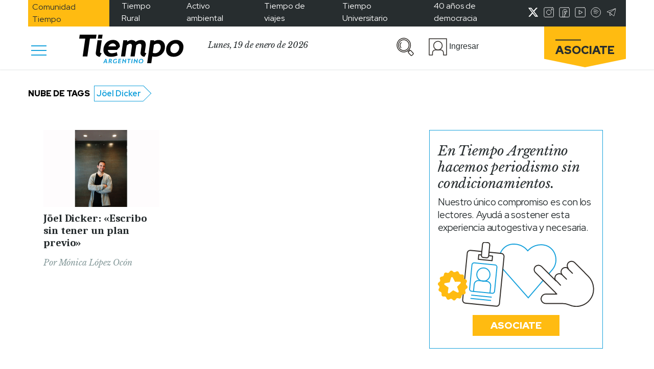

--- FILE ---
content_type: text/html; charset=UTF-8
request_url: https://www.tiempoar.com.ar/etiqueta/joel-dicker/
body_size: 22811
content:


<!DOCTYPE html>
<html lang="es" prefix="og: https://ogp.me/ns#">

<head>
    <meta charset="UTF-8">
    <meta name="viewport" content="width=device-width, initial-scale=1.0">
    <meta http-equiv="refresh" content="180">
    <!-- <link href="https://fonts.googleapis.com/css2?family=Libre+Baskerville:ital@1&family=Merriweather:wght@900&family=Red+Hat+Display:wght@400;500;700;900&family=Caladea:wght@700&display=swap" rel="stylesheet">
    <link rel="preconnect" href="https://fonts.googleapis.com"> -->
    <link rel="preconnect" href="https://fonts.gstatic.com" crossorigin>
    <style id="" media="all">/* latin-ext */
@font-face {
  font-family: 'Caladea';
  font-style: normal;
  font-weight: 700;
  font-display: swap;
  src: url(/fonts.gstatic.com/s/caladea/v8/kJE2BugZ7AAjhybUtaNY79MSqcx1BZyFDA.woff2) format('woff2');
  unicode-range: U+0100-02BA, U+02BD-02C5, U+02C7-02CC, U+02CE-02D7, U+02DD-02FF, U+0304, U+0308, U+0329, U+1D00-1DBF, U+1E00-1E9F, U+1EF2-1EFF, U+2020, U+20A0-20AB, U+20AD-20C0, U+2113, U+2C60-2C7F, U+A720-A7FF;
}
/* latin */
@font-face {
  font-family: 'Caladea';
  font-style: normal;
  font-weight: 700;
  font-display: swap;
  src: url(/fonts.gstatic.com/s/caladea/v8/kJE2BugZ7AAjhybUtaNY790Sqcx1BZw.woff2) format('woff2');
  unicode-range: U+0000-00FF, U+0131, U+0152-0153, U+02BB-02BC, U+02C6, U+02DA, U+02DC, U+0304, U+0308, U+0329, U+2000-206F, U+20AC, U+2122, U+2191, U+2193, U+2212, U+2215, U+FEFF, U+FFFD;
}
/* latin-ext */
@font-face {
  font-family: 'Libre Baskerville';
  font-style: italic;
  font-weight: 400;
  font-display: swap;
  src: url(/fonts.gstatic.com/s/librebaskerville/v24/kmKWZrc3Hgbbcjq75U4uslyuy4kn0qNccR04_RUJeby2OU36SjNDlufweKgfqIfzTg.woff2) format('woff2');
  unicode-range: U+0100-02BA, U+02BD-02C5, U+02C7-02CC, U+02CE-02D7, U+02DD-02FF, U+0304, U+0308, U+0329, U+1D00-1DBF, U+1E00-1E9F, U+1EF2-1EFF, U+2020, U+20A0-20AB, U+20AD-20C0, U+2113, U+2C60-2C7F, U+A720-A7FF;
}
/* latin */
@font-face {
  font-family: 'Libre Baskerville';
  font-style: italic;
  font-weight: 400;
  font-display: swap;
  src: url(/fonts.gstatic.com/s/librebaskerville/v24/kmKWZrc3Hgbbcjq75U4uslyuy4kn0qNccR04_RUJeby2OU36SjNNlufweKgfqIc.woff2) format('woff2');
  unicode-range: U+0000-00FF, U+0131, U+0152-0153, U+02BB-02BC, U+02C6, U+02DA, U+02DC, U+0304, U+0308, U+0329, U+2000-206F, U+20AC, U+2122, U+2191, U+2193, U+2212, U+2215, U+FEFF, U+FFFD;
}
/* latin-ext */
@font-face {
  font-family: 'Red Hat Display';
  font-style: normal;
  font-weight: 400;
  font-display: swap;
  src: url(/fonts.gstatic.com/s/redhatdisplay/v21/8vIQ7wUr0m80wwYf0QCXZzYzUoTg8z6hR4jNCH5Z.woff2) format('woff2');
  unicode-range: U+0100-02BA, U+02BD-02C5, U+02C7-02CC, U+02CE-02D7, U+02DD-02FF, U+0304, U+0308, U+0329, U+1D00-1DBF, U+1E00-1E9F, U+1EF2-1EFF, U+2020, U+20A0-20AB, U+20AD-20C0, U+2113, U+2C60-2C7F, U+A720-A7FF;
}
/* latin */
@font-face {
  font-family: 'Red Hat Display';
  font-style: normal;
  font-weight: 400;
  font-display: swap;
  src: url(/fonts.gstatic.com/s/redhatdisplay/v21/8vIQ7wUr0m80wwYf0QCXZzYzUoTg_T6hR4jNCA.woff2) format('woff2');
  unicode-range: U+0000-00FF, U+0131, U+0152-0153, U+02BB-02BC, U+02C6, U+02DA, U+02DC, U+0304, U+0308, U+0329, U+2000-206F, U+20AC, U+2122, U+2191, U+2193, U+2212, U+2215, U+FEFF, U+FFFD;
}
/* latin-ext */
@font-face {
  font-family: 'Red Hat Display';
  font-style: normal;
  font-weight: 500;
  font-display: swap;
  src: url(/fonts.gstatic.com/s/redhatdisplay/v21/8vIQ7wUr0m80wwYf0QCXZzYzUoTg8z6hR4jNCH5Z.woff2) format('woff2');
  unicode-range: U+0100-02BA, U+02BD-02C5, U+02C7-02CC, U+02CE-02D7, U+02DD-02FF, U+0304, U+0308, U+0329, U+1D00-1DBF, U+1E00-1E9F, U+1EF2-1EFF, U+2020, U+20A0-20AB, U+20AD-20C0, U+2113, U+2C60-2C7F, U+A720-A7FF;
}
/* latin */
@font-face {
  font-family: 'Red Hat Display';
  font-style: normal;
  font-weight: 500;
  font-display: swap;
  src: url(/fonts.gstatic.com/s/redhatdisplay/v21/8vIQ7wUr0m80wwYf0QCXZzYzUoTg_T6hR4jNCA.woff2) format('woff2');
  unicode-range: U+0000-00FF, U+0131, U+0152-0153, U+02BB-02BC, U+02C6, U+02DA, U+02DC, U+0304, U+0308, U+0329, U+2000-206F, U+20AC, U+2122, U+2191, U+2193, U+2212, U+2215, U+FEFF, U+FFFD;
}
/* latin-ext */
@font-face {
  font-family: 'Red Hat Display';
  font-style: normal;
  font-weight: 700;
  font-display: swap;
  src: url(/fonts.gstatic.com/s/redhatdisplay/v21/8vIQ7wUr0m80wwYf0QCXZzYzUoTg8z6hR4jNCH5Z.woff2) format('woff2');
  unicode-range: U+0100-02BA, U+02BD-02C5, U+02C7-02CC, U+02CE-02D7, U+02DD-02FF, U+0304, U+0308, U+0329, U+1D00-1DBF, U+1E00-1E9F, U+1EF2-1EFF, U+2020, U+20A0-20AB, U+20AD-20C0, U+2113, U+2C60-2C7F, U+A720-A7FF;
}
/* latin */
@font-face {
  font-family: 'Red Hat Display';
  font-style: normal;
  font-weight: 700;
  font-display: swap;
  src: url(/fonts.gstatic.com/s/redhatdisplay/v21/8vIQ7wUr0m80wwYf0QCXZzYzUoTg_T6hR4jNCA.woff2) format('woff2');
  unicode-range: U+0000-00FF, U+0131, U+0152-0153, U+02BB-02BC, U+02C6, U+02DA, U+02DC, U+0304, U+0308, U+0329, U+2000-206F, U+20AC, U+2122, U+2191, U+2193, U+2212, U+2215, U+FEFF, U+FFFD;
}
/* latin-ext */
@font-face {
  font-family: 'Red Hat Display';
  font-style: normal;
  font-weight: 900;
  font-display: swap;
  src: url(/fonts.gstatic.com/s/redhatdisplay/v21/8vIQ7wUr0m80wwYf0QCXZzYzUoTg8z6hR4jNCH5Z.woff2) format('woff2');
  unicode-range: U+0100-02BA, U+02BD-02C5, U+02C7-02CC, U+02CE-02D7, U+02DD-02FF, U+0304, U+0308, U+0329, U+1D00-1DBF, U+1E00-1E9F, U+1EF2-1EFF, U+2020, U+20A0-20AB, U+20AD-20C0, U+2113, U+2C60-2C7F, U+A720-A7FF;
}
/* latin */
@font-face {
  font-family: 'Red Hat Display';
  font-style: normal;
  font-weight: 900;
  font-display: swap;
  src: url(/fonts.gstatic.com/s/redhatdisplay/v21/8vIQ7wUr0m80wwYf0QCXZzYzUoTg_T6hR4jNCA.woff2) format('woff2');
  unicode-range: U+0000-00FF, U+0131, U+0152-0153, U+02BB-02BC, U+02C6, U+02DA, U+02DC, U+0304, U+0308, U+0329, U+2000-206F, U+20AC, U+2122, U+2191, U+2193, U+2212, U+2215, U+FEFF, U+FFFD;
}
</style>
    
<!-- Optimización para motores de búsqueda de Rank Math -  https://rankmath.com/ -->
<title>Jöel Dicker Archives &bull; Tiempo Argentino</title>
<meta name="robots" content="follow, index, max-snippet:-1, max-video-preview:-1, max-image-preview:standard"/>
<link rel="canonical" href="https://www.tiempoar.com.ar/etiqueta/joel-dicker/" />
<meta property="og:locale" content="es_ES" />
<meta property="og:type" content="article" />
<meta property="og:title" content="Jöel Dicker Archives &bull; Tiempo Argentino" />
<meta property="og:url" content="https://www.tiempoar.com.ar/etiqueta/joel-dicker/" />
<meta property="og:site_name" content="Tiempo Argentino" />
<meta property="article:publisher" content="https://www.facebook.com/DiarioTiempoArgentino/" />
<meta name="twitter:card" content="summary_large_image" />
<meta name="twitter:title" content="Jöel Dicker Archives &bull; Tiempo Argentino" />
<meta name="twitter:site" content="@tiempoarg" />
<meta name="twitter:label1" content="Artículos" />
<meta name="twitter:data1" content="1" />
<script type="application/ld+json" class="rank-math-schema">{"@context":"https://schema.org","@graph":[{"@type":"NewsMediaOrganization","@id":"https://www.tiempoar.com.ar/#organization","name":"Tiempo Argentino","url":"https://www.tiempoar.com.ar","sameAs":["https://www.facebook.com/DiarioTiempoArgentino/","https://twitter.com/tiempoarg"],"logo":{"@type":"ImageObject","@id":"https://www.tiempoar.com.ar/#logo","url":"https://www.tiempoar.com.ar/wp-content/uploads/2021/09/tiempo-logo-amp.png","contentUrl":"https://www.tiempoar.com.ar/wp-content/uploads/2021/09/tiempo-logo-amp.png","caption":"Tiempo Argentino","inLanguage":"es","width":"256","height":"71"}},{"@type":"WebSite","@id":"https://www.tiempoar.com.ar/#website","url":"https://www.tiempoar.com.ar","name":"Tiempo Argentino","publisher":{"@id":"https://www.tiempoar.com.ar/#organization"},"inLanguage":"es"},{"@type":"BreadcrumbList","@id":"https://www.tiempoar.com.ar/etiqueta/joel-dicker/#breadcrumb","itemListElement":[{"@type":"ListItem","position":"1","item":{"@id":"https://www.tiempoar.com.ar","name":"Inicio"}},{"@type":"ListItem","position":"2","item":{"@id":"https://www.tiempoar.com.ar/etiqueta/joel-dicker/","name":"J\u00f6el Dicker"}}]},{"@type":"CollectionPage","@id":"https://www.tiempoar.com.ar/etiqueta/joel-dicker/#webpage","url":"https://www.tiempoar.com.ar/etiqueta/joel-dicker/","name":"J\u00f6el Dicker Archives &bull; Tiempo Argentino","isPartOf":{"@id":"https://www.tiempoar.com.ar/#website"},"inLanguage":"es","breadcrumb":{"@id":"https://www.tiempoar.com.ar/etiqueta/joel-dicker/#breadcrumb"}}]}</script>
<!-- /Plugin Rank Math WordPress SEO -->

<link rel='dns-prefetch' href='//securepubads.g.doubleclick.net' />
<link rel='dns-prefetch' href='//s.w.org' />
<link rel="alternate" type="application/rss+xml" title="Tiempo Argentino &raquo; Jöel Dicker Etiqueta Feed" href="https://www.tiempoar.com.ar/etiqueta/joel-dicker/feed/" />
<link rel='stylesheet' id='wp-block-library-css'  href='https://www.tiempoar.com.ar/wp-includes/css/dist/block-library/style.min.css?ver=5.9.10' type='text/css' media='all' />
<link rel='stylesheet' id='magic-login-login-block-css'  href='https://www.tiempoar.com.ar/wp-content/plugins/magic-login-pro/dist/css/login-block-style.css?ver=2.5.1' type='text/css' media='all' />
<style id='global-styles-inline-css' type='text/css'>
body{--wp--preset--color--black: #000000;--wp--preset--color--cyan-bluish-gray: #abb8c3;--wp--preset--color--white: #ffffff;--wp--preset--color--pale-pink: #f78da7;--wp--preset--color--vivid-red: #cf2e2e;--wp--preset--color--luminous-vivid-orange: #ff6900;--wp--preset--color--luminous-vivid-amber: #fcb900;--wp--preset--color--light-green-cyan: #7bdcb5;--wp--preset--color--vivid-green-cyan: #00d084;--wp--preset--color--pale-cyan-blue: #8ed1fc;--wp--preset--color--vivid-cyan-blue: #0693e3;--wp--preset--color--vivid-purple: #9b51e0;--wp--preset--gradient--vivid-cyan-blue-to-vivid-purple: linear-gradient(135deg,rgba(6,147,227,1) 0%,rgb(155,81,224) 100%);--wp--preset--gradient--light-green-cyan-to-vivid-green-cyan: linear-gradient(135deg,rgb(122,220,180) 0%,rgb(0,208,130) 100%);--wp--preset--gradient--luminous-vivid-amber-to-luminous-vivid-orange: linear-gradient(135deg,rgba(252,185,0,1) 0%,rgba(255,105,0,1) 100%);--wp--preset--gradient--luminous-vivid-orange-to-vivid-red: linear-gradient(135deg,rgba(255,105,0,1) 0%,rgb(207,46,46) 100%);--wp--preset--gradient--very-light-gray-to-cyan-bluish-gray: linear-gradient(135deg,rgb(238,238,238) 0%,rgb(169,184,195) 100%);--wp--preset--gradient--cool-to-warm-spectrum: linear-gradient(135deg,rgb(74,234,220) 0%,rgb(151,120,209) 20%,rgb(207,42,186) 40%,rgb(238,44,130) 60%,rgb(251,105,98) 80%,rgb(254,248,76) 100%);--wp--preset--gradient--blush-light-purple: linear-gradient(135deg,rgb(255,206,236) 0%,rgb(152,150,240) 100%);--wp--preset--gradient--blush-bordeaux: linear-gradient(135deg,rgb(254,205,165) 0%,rgb(254,45,45) 50%,rgb(107,0,62) 100%);--wp--preset--gradient--luminous-dusk: linear-gradient(135deg,rgb(255,203,112) 0%,rgb(199,81,192) 50%,rgb(65,88,208) 100%);--wp--preset--gradient--pale-ocean: linear-gradient(135deg,rgb(255,245,203) 0%,rgb(182,227,212) 50%,rgb(51,167,181) 100%);--wp--preset--gradient--electric-grass: linear-gradient(135deg,rgb(202,248,128) 0%,rgb(113,206,126) 100%);--wp--preset--gradient--midnight: linear-gradient(135deg,rgb(2,3,129) 0%,rgb(40,116,252) 100%);--wp--preset--duotone--dark-grayscale: url('#wp-duotone-dark-grayscale');--wp--preset--duotone--grayscale: url('#wp-duotone-grayscale');--wp--preset--duotone--purple-yellow: url('#wp-duotone-purple-yellow');--wp--preset--duotone--blue-red: url('#wp-duotone-blue-red');--wp--preset--duotone--midnight: url('#wp-duotone-midnight');--wp--preset--duotone--magenta-yellow: url('#wp-duotone-magenta-yellow');--wp--preset--duotone--purple-green: url('#wp-duotone-purple-green');--wp--preset--duotone--blue-orange: url('#wp-duotone-blue-orange');--wp--preset--font-size--small: 13px;--wp--preset--font-size--medium: 20px;--wp--preset--font-size--large: 36px;--wp--preset--font-size--x-large: 42px;}.has-black-color{color: var(--wp--preset--color--black) !important;}.has-cyan-bluish-gray-color{color: var(--wp--preset--color--cyan-bluish-gray) !important;}.has-white-color{color: var(--wp--preset--color--white) !important;}.has-pale-pink-color{color: var(--wp--preset--color--pale-pink) !important;}.has-vivid-red-color{color: var(--wp--preset--color--vivid-red) !important;}.has-luminous-vivid-orange-color{color: var(--wp--preset--color--luminous-vivid-orange) !important;}.has-luminous-vivid-amber-color{color: var(--wp--preset--color--luminous-vivid-amber) !important;}.has-light-green-cyan-color{color: var(--wp--preset--color--light-green-cyan) !important;}.has-vivid-green-cyan-color{color: var(--wp--preset--color--vivid-green-cyan) !important;}.has-pale-cyan-blue-color{color: var(--wp--preset--color--pale-cyan-blue) !important;}.has-vivid-cyan-blue-color{color: var(--wp--preset--color--vivid-cyan-blue) !important;}.has-vivid-purple-color{color: var(--wp--preset--color--vivid-purple) !important;}.has-black-background-color{background-color: var(--wp--preset--color--black) !important;}.has-cyan-bluish-gray-background-color{background-color: var(--wp--preset--color--cyan-bluish-gray) !important;}.has-white-background-color{background-color: var(--wp--preset--color--white) !important;}.has-pale-pink-background-color{background-color: var(--wp--preset--color--pale-pink) !important;}.has-vivid-red-background-color{background-color: var(--wp--preset--color--vivid-red) !important;}.has-luminous-vivid-orange-background-color{background-color: var(--wp--preset--color--luminous-vivid-orange) !important;}.has-luminous-vivid-amber-background-color{background-color: var(--wp--preset--color--luminous-vivid-amber) !important;}.has-light-green-cyan-background-color{background-color: var(--wp--preset--color--light-green-cyan) !important;}.has-vivid-green-cyan-background-color{background-color: var(--wp--preset--color--vivid-green-cyan) !important;}.has-pale-cyan-blue-background-color{background-color: var(--wp--preset--color--pale-cyan-blue) !important;}.has-vivid-cyan-blue-background-color{background-color: var(--wp--preset--color--vivid-cyan-blue) !important;}.has-vivid-purple-background-color{background-color: var(--wp--preset--color--vivid-purple) !important;}.has-black-border-color{border-color: var(--wp--preset--color--black) !important;}.has-cyan-bluish-gray-border-color{border-color: var(--wp--preset--color--cyan-bluish-gray) !important;}.has-white-border-color{border-color: var(--wp--preset--color--white) !important;}.has-pale-pink-border-color{border-color: var(--wp--preset--color--pale-pink) !important;}.has-vivid-red-border-color{border-color: var(--wp--preset--color--vivid-red) !important;}.has-luminous-vivid-orange-border-color{border-color: var(--wp--preset--color--luminous-vivid-orange) !important;}.has-luminous-vivid-amber-border-color{border-color: var(--wp--preset--color--luminous-vivid-amber) !important;}.has-light-green-cyan-border-color{border-color: var(--wp--preset--color--light-green-cyan) !important;}.has-vivid-green-cyan-border-color{border-color: var(--wp--preset--color--vivid-green-cyan) !important;}.has-pale-cyan-blue-border-color{border-color: var(--wp--preset--color--pale-cyan-blue) !important;}.has-vivid-cyan-blue-border-color{border-color: var(--wp--preset--color--vivid-cyan-blue) !important;}.has-vivid-purple-border-color{border-color: var(--wp--preset--color--vivid-purple) !important;}.has-vivid-cyan-blue-to-vivid-purple-gradient-background{background: var(--wp--preset--gradient--vivid-cyan-blue-to-vivid-purple) !important;}.has-light-green-cyan-to-vivid-green-cyan-gradient-background{background: var(--wp--preset--gradient--light-green-cyan-to-vivid-green-cyan) !important;}.has-luminous-vivid-amber-to-luminous-vivid-orange-gradient-background{background: var(--wp--preset--gradient--luminous-vivid-amber-to-luminous-vivid-orange) !important;}.has-luminous-vivid-orange-to-vivid-red-gradient-background{background: var(--wp--preset--gradient--luminous-vivid-orange-to-vivid-red) !important;}.has-very-light-gray-to-cyan-bluish-gray-gradient-background{background: var(--wp--preset--gradient--very-light-gray-to-cyan-bluish-gray) !important;}.has-cool-to-warm-spectrum-gradient-background{background: var(--wp--preset--gradient--cool-to-warm-spectrum) !important;}.has-blush-light-purple-gradient-background{background: var(--wp--preset--gradient--blush-light-purple) !important;}.has-blush-bordeaux-gradient-background{background: var(--wp--preset--gradient--blush-bordeaux) !important;}.has-luminous-dusk-gradient-background{background: var(--wp--preset--gradient--luminous-dusk) !important;}.has-pale-ocean-gradient-background{background: var(--wp--preset--gradient--pale-ocean) !important;}.has-electric-grass-gradient-background{background: var(--wp--preset--gradient--electric-grass) !important;}.has-midnight-gradient-background{background: var(--wp--preset--gradient--midnight) !important;}.has-small-font-size{font-size: var(--wp--preset--font-size--small) !important;}.has-medium-font-size{font-size: var(--wp--preset--font-size--medium) !important;}.has-large-font-size{font-size: var(--wp--preset--font-size--large) !important;}.has-x-large-font-size{font-size: var(--wp--preset--font-size--x-large) !important;}
</style>
<link rel='stylesheet' id='beneficios-css'  href='https://www.tiempoar.com.ar/wp-content/plugins/beneficios/public/css/beneficios-public.css?ver=1.3.2' type='text/css' media='all' />
<link rel='stylesheet' id='gen-wp-post-views-count-plugin-css'  href='https://www.tiempoar.com.ar/wp-content/plugins/gen-wp-post-views-count-plugin/public/css/gen-wp-post-views-count-plugin-public.css?ver=1.0.0' type='text/css' media='all' />
<link rel='stylesheet' id='mailtrain-api-css'  href='https://www.tiempoar.com.ar/wp-content/plugins/mailtrain-api/public/css/mailtrain-api-public.css?ver=1.2.3' type='text/css' media='all' />
<link rel='stylesheet' id='posts-balancer-css'  href='https://www.tiempoar.com.ar/wp-content/plugins/posts-balancer/public/css/posts-balancer-public.css?ver=1.3.1' type='text/css' media='all' />
<link rel='stylesheet' id='subscriptions-css'  href='https://www.tiempoar.com.ar/wp-content/plugins/subscriptions/public/css/subscriptions-public.css?ver=1.10.14' type='text/css' media='all' />
<link rel='stylesheet' id='tar-google-ads-manager-css'  href='https://www.tiempoar.com.ar/wp-content/plugins/tar-google-ads-manager/public/css/tar-google-ads-manager-public.css?ver=1.3.8' type='text/css' media='all' />
<link rel='stylesheet' id='tweets-search-css'  href='https://www.tiempoar.com.ar/wp-content/plugins/tweets-search/public/css/tweets-search-public.css?ver=1.0.0' type='text/css' media='all' />
<link rel='stylesheet' id='user-panel-css'  href='https://www.tiempoar.com.ar/wp-content/plugins/user-panel/public/css/user-panel-public.css?ver=1.2.1' type='text/css' media='all' />
<link rel='stylesheet' id='bootstrap-css'  href='https://www.tiempoar.com.ar/wp-content/themes/tiempo-argentino/css/libs/bootstrap/bootstrap.css?ver=5.9.10' type='text/css' media='all' />
<link rel='stylesheet' id='fontawesome-css'  href='https://www.tiempoar.com.ar/wp-content/themes/tiempo-argentino/css/libs/fontawesome/css/all.min.css?ver=5.9.10' type='text/css' media='all' />
<link rel='stylesheet' id='ta_style-css'  href='https://www.tiempoar.com.ar/wp-content/themes/tiempo-argentino/css/src/style.css?ver=5.9.10' type='text/css' media='all' />
<link rel='stylesheet' id='ta_style_utils-css'  href='https://www.tiempoar.com.ar/wp-content/themes/tiempo-argentino/css/utils.css?ver=5.9.10' type='text/css' media='all' />
<link rel='stylesheet' id='user-panel-front-css-css'  href='https://www.tiempoar.com.ar/wp-content/themes/tiempo-argentino/user-panel/css/style.css?ver=5.9.10' type='text/css' media='all' />
<link rel='stylesheet' id='subscriptions-front-css-css'  href='https://www.tiempoar.com.ar/wp-content/themes/tiempo-argentino/subscriptions-theme/css/style.css?ver=5.9.10' type='text/css' media='all' />
<link rel='stylesheet' id='maitrain-front-css-css'  href='https://www.tiempoar.com.ar/wp-content/themes/tiempo-argentino/mailtrain/css/style.css?ver=5.9.10' type='text/css' media='all' />
<link rel='stylesheet' id='beneficios-front-css-css'  href='https://www.tiempoar.com.ar/wp-content/themes/tiempo-argentino/beneficios/css/beneficios.css?ver=5.9.10' type='text/css' media='all' />
<script type='text/javascript' src='https://www.tiempoar.com.ar/wp-includes/js/jquery/jquery.min.js?ver=3.6.0' id='jquery-core-js'></script>
<script type='text/javascript' src='https://www.tiempoar.com.ar/wp-includes/js/jquery/jquery-migrate.min.js?ver=3.3.2' id='jquery-migrate-js'></script>
<script type='text/javascript' src='https://www.tiempoar.com.ar/wp-content/plugins/beneficios/public/js/beneficios-public.js?ver=1.3.2' id='beneficios-js'></script>
<script type='text/javascript' src='https://www.tiempoar.com.ar/wp-content/plugins/gen-wp-post-views-count-plugin/public/js/gen-wp-post-views-count-plugin-public.js?ver=1.0.0' id='gen-wp-post-views-count-plugin-js'></script>
<script type='text/javascript' src='https://www.tiempoar.com.ar/wp-content/plugins/mailtrain-api/public/js/mailtrain-api-public.js?ver=1.2.3' id='mailtrain-api-scripts-js'></script>
<script type='text/javascript' id='subscriptions-js-extra'>
/* <![CDATA[ */
var subscriptions_ajax_object = {"pricesURL":"https:\/\/www.tiempoar.com.ar\/wp-json\/subscriptions\/v1\/user-prices"};
/* ]]> */
</script>
<script type='text/javascript' src='https://www.tiempoar.com.ar/wp-content/plugins/subscriptions/public/js/subscriptions-public.js?ver=1.10.14' id='subscriptions-js'></script>
<script async src="https://securepubads.g.doubleclick.net/tag/js/gpt.js?ver=5.9.10"></script><script type='text/javascript' src='https://www.tiempoar.com.ar/wp-content/plugins/tweets-search/public/js/tweets-search-public.js?ver=1.0.0' id='tweets-search-js'></script>
<script type='text/javascript' src='https://www.tiempoar.com.ar/wp-content/plugins/user-panel/public/js/user-panel-public.js?ver=1.2.1' id='user-panel-js'></script>
<script type='text/javascript' src='https://www.tiempoar.com.ar/wp-content/themes/tiempo-argentino/js/libs/bootstrap/bootstrap.min.js?ver=1.4.06' id='bootstrap-js'></script>
<script type='text/javascript' src='https://www.tiempoar.com.ar/wp-content/themes/tiempo-argentino/js/utils.js?ver=1.4.06' id='ta_utils_js-js'></script>
<script type='text/javascript' id='ta_comments-js-extra'>
/* <![CDATA[ */
var wpRest = {"restURL":"https:\/\/www.tiempoar.com.ar\/wp-json\/","nonce":"a8859edaac"};
/* ]]> */
</script>
<script type='text/javascript' src='https://www.tiempoar.com.ar/wp-content/themes/tiempo-argentino/js/src/comments.js?ver=1.4.06' id='ta_comments-js'></script>
<link rel="https://api.w.org/" href="https://www.tiempoar.com.ar/wp-json/" /><link rel="alternate" type="application/json" href="https://www.tiempoar.com.ar/wp-json/wp/v2/ta_article_tag/16753" /><link rel="EditURI" type="application/rsd+xml" title="RSD" href="https://www.tiempoar.com.ar/xmlrpc.php?rsd" />
<link rel="wlwmanifest" type="application/wlwmanifest+xml" href="https://www.tiempoar.com.ar/wp-includes/wlwmanifest.xml" /> 
<meta name="generator" content="WordPress 5.9.10" />

		<!-- GA Google Analytics @ https://m0n.co/ga -->
		<script async src="https://www.googletagmanager.com/gtag/js?id=UA-75616669-1"></script>
		<script>
			window.dataLayer = window.dataLayer || [];
			function gtag(){dataLayer.push(arguments);}
			gtag('js', new Date());
			gtag('config', 'UA-75616669-1');
		</script>

	<!-- Google tag (gtag.js) -->
<script async src="https://www.googletagmanager.com/gtag/js?id=G-L66VWBNKGE"></script>
<script>
  window.dataLayer = window.dataLayer || [];
  function gtag(){dataLayer.push(arguments);}
  gtag('js', new Date());

  gtag('config', 'G-L66VWBNKGE'); 
</script>
<script id='pixel-script-poptin' src='https://cdn.popt.in/pixel.js?id=6026ea6da996b' async='true'></script> 
<!--BEGIN: TRACKING CODE MANAGER (v2.0.16) BY INTELLYWP.COM IN HEAD//-->
<!-- Meta Pixel Code -->
<script>
!function(f,b,e,v,n,t,s)
{if(f.fbq)return;n=f.fbq=function(){n.callMethod?
n.callMethod.apply(n,arguments):n.queue.push(arguments)};
if(!f._fbq)f._fbq=n;n.push=n;n.loaded=!0;n.version='2.0';
n.queue=[];t=b.createElement(e);t.async=!0;
t.src=v;s=b.getElementsByTagName(e)[0];
s.parentNode.insertBefore(t,s)}(window, document,'script',
'https://connect.facebook.net/en_US/fbevents.js');
fbq('init', '793616368409636');
fbq('track', 'PageView');
</script>
<noscript><img height="1" width="1" src="https://www.facebook.com/tr?id=793616368409636&ev=PageView&noscript=1" /></noscript>
<!-- End Meta Pixel Code -->
<script async type="application/javascript" src="https://news.google.com/swg/js/v1/swg-basic.js"></script>
<script>
  (self.SWG_BASIC = self.SWG_BASIC || []).push( basicSubscriptions => {
    basicSubscriptions.init({
      type: "NewsArticle",
      isPartOfType: ["Product"],
      isPartOfProductId: "CAoiEGRtabLLoi70le-ZS7PELKU:openaccess",
      clientOptions: { theme: "light", lang: "es" },
    });
  });
</script>
<!-- Begin comScore Tag -->
<script>
  var _comscore = _comscore || [];
  _comscore.push({ c1: "2", c2: "34981731" });
  (function() {
    var s = document.createElement("script"), el = document.getElementsByTagName("script")[0]; s.async = true;
    s.src = "https://sb.scorecardresearch.com/cs/34981731/beacon.js";
    el.parentNode.insertBefore(s, el);
  })();
</script>
<noscript>
  <img src="https://sb.scorecardresearch.com/p?c1=2&c2=34981731&cv=3.6.0&cj=1">
</noscript>
<!-- End comScore Tag -->
<!--END: https://wordpress.org/plugins/tracking-code-manager IN HEAD//--><link rel="icon" href="https://www.tiempoar.com.ar/wp-content/uploads/2021/04/icono.png" sizes="32x32" />
<link rel="icon" href="https://www.tiempoar.com.ar/wp-content/uploads/2021/04/icono.png" sizes="192x192" />
<link rel="apple-touch-icon" href="https://www.tiempoar.com.ar/wp-content/uploads/2021/04/icono.png" />
<meta name="msapplication-TileImage" content="https://www.tiempoar.com.ar/wp-content/uploads/2021/04/icono.png" />
		<style type="text/css" id="wp-custom-css">
			.ta-recuadro .ta-recuadro-contenedor {
    border: 1px solid;
    border-color: var(--ta-gris-subtexto);
    box-sizing: border-box;
}

.ta-recuadro.espectaculos .line-height-0 {
    display:none;
}

.ta-recuadro.espectaculos .ta-recuadro-contenedor {
    border-color:var(--ta-espectaculos) !important;
}

.ta-recuadro.espectaculos .ta-recuadro-contenedor a {
    color:var(--ta-espectaculos) !important;
}

.ta-titulo-de-video-portada {
    font-family: "Caladea";
    font-style: normal;
    font-weight: 700;
    font-size: 30px;
    line-height: 33.69px;
    letter-spacing: -0.5px;
    margin-bottom: 1rem;
}

.ta-bajada-de-video-portada {
    font-family: "Caladea";
    font-style: normal;
    letter-spacing: -0.5px;
    margin-bottom: 1rem;
}

@media(min-width:600px){
	.bloque-video-mas-nota .wp-block-embed__wrapper {
		padding-top: calc(100% / 3 * 2);
	}

	.bloque-video-mas-nota iframe {
		width: 100%;
        position: absolute;
        left: 0;
        top: 0;
        height: 100%;
	}

    .bloque-video-mas-nota .ta-articles-block >.col-md-6 {
		flex: 0 0 100%;
        max-width: 100%;
	}
}

.bloque-video-mas-nota .ta-articles-block >.col-md-6:first-child {
    display: none !important;
}

.page-id-304879 h2 {
	font-family: "Caladea";
    font-style: normal;
    font-weight: 700;
    font-size: 27px;
    line-height: 31px;
    text-align: center;
    letter-spacing: -1px;
}

.page-id-304879 .container  p {
	font-family: "Red Hat Display";
    font-style: normal;
    font-weight: 500;
    font-size: 17px;
    line-height: 22px;
    letter-spacing: -0.2px;
}

.page-id-304879 .article-body {
    border: 1px solid;
    border-color: var(--ta-celeste);
    padding: 10px;
}

.btn-campus .wp-block-button__link {
    background: #fff;
    color: #16A1DC !important;
    border: solid 2px #16A1DC;
    border-radius: 0 !important;
    font-family: 'Red Hat Display', sans-serif;
    text-decoration: none;
    text-align: center;
    font-size: 19px;
    padding: 0.6rem 2rem;
    text-transform: uppercase;
    font-weight: 900;
}

.btn-campus .wp-block-button__link:hover {
    text-decoration: none;
}

@media (min-width: 1200px) {
    .articulo-simple .article-body li, .articulo-especial .article-body li {
        font-size: 19px;
        line-height: 25.14px;
        margin-bottom: 1rem;
    }
}

@media (max-width:767px) {
	.articulo-simple .author:not(:first-child){
        margin-top: 1.5rem !important;
	}
}

.benefits #fechas label {
    font-family: "Red Hat Display";
    font-style: normal;
    font-weight: 400;
    font-size: 15px;
    line-height: 20px;
    letter-spacing: -0.2px;
}

.benefits #fechas label input {
    font-family: "Red Hat Display";
    height: 18px;
    vertical-align: sub;
}

.abrir-beneficio .img-wrapper{
	background-size: contain !important;
}

.avisos-contenedor-desktop,.avisos-contenedor-mobile {
    margin-bottom:30px;
}

.avisos-contenedor-desktop .wp-block-lazyblock-avisos {
    margin-left:15px;margin-right:15px;
}

.menu {
    max-width: 100vw;
}

#mora .img-wrapper {
    background-size: contain;
    padding-bottom: 40% !important;
}

#beneficios-loop .article-preview .img-container .img-wrapper {
    background-size: contain !important;
}

.bloque-video-mas-nota ~ .article-preview.destacado .img-container .img-wrapper {
    padding-bottom: 66.66% !important;
}

.galeria-fotos .credits-info  {
    background: #fff;
    padding: 0px 5px;
    margin-top: -32px;
    z-index: 0;
}

.galeria-fotos .credits {
    margin-top: 0!important;
}

.img-wrapper.lazy {
  background-image: none !important;
}

.anuncio-side-single {
    position: sticky;
    top: 100px;
}

.mx-auto.text-center {
    display: flex;
    justify-content: space-around;
    width: 100%;
}

.mx-auto.text-center .wp_widget_plugin_box {
    margin: 0 1rem;
}

.dark-blue .title p, .dark-blue .carousel-indicators li {
    color:#fff;
}

.slider-micrositio .carousel .carousel-indicators li.active {
    color: var(--ta-negro-texto);
    background-color: #fff;
    border: none;
}




.\32 0historias .triangle-left, .\32 0historias .triangle-right, .\32 0historias .banner-micrositio .content {
    background-color: var(--gray-dark) !important;
}

.\32 0historias .category-title h4 {color:
    var(--gray-dark);
}

@media(max-width:600px){
	.\32 0historias .banner-micrositio .topic-tag .content {display: -webkit-box !important;line-height: 34px;overflow: hidden;}

	.slider-micrositio .carousel .carousel-item .carousel-caption .author p a {
		    color: var(--ta-gris-subtexto) !important;
	}
}

.anuncio-side-single{
    text-align:center;
}

.twitter-tweet-rendered {
    margin-left: auto;
    margin-right: auto;
}

@media (min-width:768px) {
	.slider-micrositio .carousel .carousel-item .carousel-caption a {
        text-decoration-color: #fff !important;
        color: #fff !important;
    }
}

@media(max-width:600px){
    .col-7 .article-border {
    margin-top: 0;
    }

    .mx-auto.text-center {
        display: flex;
        justify-content: space-around;
        max-width: 100vw;
        width: 100vw;
        flex-direction: column;
        padding: 0;
    }

    .mx-auto.text-center .wp_widget_plugin_box {
        margin: 0 auto;
    }
}

:not(.container) .ta-articles-block.row {
    margin-top: 1rem;
}

.banner-micrositio .topic-tag .content p {
    color: #fff;
    text-decoration-color: #fff;
}

.banner-micrositio .topic-tag .content a:hover {
    color: #fff;
    text-decoration-color: #fff;
}

@media(min-width:992px) {
	.asociate-block-container{
        min-height: 0;
    }
}

@media(min-width:768px) {
	.asociate-block-container .subs-opt {
		margin-top: 1rem !important;
	}
}

.post-type-archive-ta_ed_impresa .article-preview .img-container .img-wrapper {
    padding-bottom: 125%;
    height: initial;
}

.user-block-container .user-tabs .tab-content {
	border-top: 1px solid var(--ta-gris-subtexto);
	z-index: 2;
    margin-top: -1px;
}

.wp-block-embed__wrapper{
    text-align:center;
}

.article-body a {
    text-decoration: underline;color:var(--ta-celeste)!important;
}


:root{
    --ta-malvinas: #0076bf;
}

.malvinas .triangle-left, .malvinas .triangle-right, .malvinas .banner-micrositio .content {
  background-color: var(--ta-malvinas) !important;
}

.malvinas .category-title h4 {
    color: var(--ta-malvinas);
}

.categories {
    text-transform: uppercase;
}

.art-column-w-lpadding .wp-block-image:not(.is-style-rounded) img {
    max-height: 515px;
    width: auto;
}

.art-column-w-lpadding .wp-block-image {
    text-align: center;
}

div#popup-avis-pop {
    z-index: 1500;
    text-align: center;
    width: 100vw;
    top: 0;
    align-items: center;
    background: rgb(255 255 255/62%);
    height: 100vh;
}

.popup {
    display: flex;
    height: 100%;
    justify-content: center;
    align-items: center;
}

.ta-articles-block.d-flex.flex-column.flex-md-row.mt-3.row .destacado {
    z-index: 1;
}

#rank-math-analytics-stats-wrapper{
    display:none;
}

:root{
    --ta-turismo: #7ab51d;
}

.tiempo-de-viajes .triangle-left, .tiempo-de-viajes .triangle-right, .tiempo-de-viajes .banner-micrositio .content {
  background-color: var(--ta-turismo) !important;
}

.tiempo-de-viajes .category-title h4 {
    color: var(--ta-turismo);
}

span.cerrar-pop {
    top:32px;
}

.header-micrositio .banner-micrositio .topic-tag .triangle-right,
.header-micrositio .banner-micrositio .topic-tag .triangle-left {
    display:none;
}

.header-micrositio .banner-micrositio .topic-tag {
    max-width:1170px; width:100%;
}

.header-micrositio .banner-micrositio .topic-tag .content {
    width:100%;
}

.menu {
    position: fixed;
}

.article-body h2 {
    font-size: 1.25rem;
}

@media (max-width: 600px){
	.articulo-simple .mx-auto.text-center {
        max-width:300px;
        width: 300px;
    }

    html{
        overflow-x: hidden;
    }
}

.instagram-media-rendered {
	margin-right: auto !important;
    margin-left: auto !important;
}

.article-preview .entre-2,
.postid-529235 .categories,
.postid-529235 .col-md-10 .title,
.postid-529235 .date,
.postid-529235 .social-btns,
.postid-529235 .article-body .article-info-container,
.postid-529235 .article-body .article-border,
.postid-529235 .category-title {
    display: none !important;
}

.banner-micrositio {
    background-color: transparent;
    box-shadow: none;
}

.postid-529235 .article-preview .img-container {
    width: 100%;
    position: inherit;
}

[data-id="537766"] .img-wrapper {
    padding-bottom: calc(100% * 2 / 3) !important;
}

*,
*::before,
*::after {
    box-sizing: border-box;
}

@media(max-width:1199px) {
	.articulo-simple .article-body,
    .articulo-especial .article-body {
        font-size:18px;
    }
}

.postid-660314 .col-md-8.p-0.mx-auto > .row:not(.m-0) .col-12:first-child p:nth-child(3) {
	display:none;
}

.barra,
.cara-perdedor,
.col-perdedor {
    margin-left:0 !important;
}

.temp-city{
    display:none;
}

@media(max-width:767px) {
/* 	.home .article-preview {
        flex-direction: column;
    }

	.home .article-preview > div {
        max-width: 100%;
    }

    .home .article-preview .content {
        padding: 0;
    } */

    .home .article-preview .title p {
        font-size: 20px;
        letter-spacing: -.5px;
        line-height: 22.46px;
    }
	
		.home .article-preview .article-border,
    .home .article-preview .category-title {
        display: none !important;
    }
}		</style>
		    <!-- <script src="https://cdnjs.cloudflare.com/ajax/libs/mediaelement/4.2.16/mediaelement-and-player.min.js" integrity="sha512-MgxzaA7Bkq7g2ND/4XYgoxUbehuHr3Q/bTuGn4lJkCxfxHEkXzR1Bl0vyCoHhKlMlE2ZaFymsJrRFLiAxQOpPg==" crossorigin="anonymous"></script>
    <link rel="stylesheet" href="https://cdnjs.cloudflare.com/ajax/libs/mediaelement/4.2.16/mediaelementplayer.min.css" integrity="sha512-RZKnkU75qu9jzuyC+OJGffPEsJKQa7oNARCA6/8hYsHk2sd7Sj89tUCWZ+mV4uAaUbuzay7xFZhq7RkKFtP4Dw==" crossorigin="anonymous" /> -->
    <link rel="stylesheet" href="https://www.tiempoar.com.ar/wp-content/themes/tiempo-argentino/style.css">
    <script async src="https://securepubads.g.doubleclick.net/tag/js/gpt.js"></script>

    <script type="text/javascript">!function(){"use strict";function e(e){var t=!(arguments.length>1&&void 0!==arguments[1])||arguments[1],c=document.createElement("script");c.src=e,t?c.type="module":(c.async=!0,c.type="text/javascript",c.setAttribute("nomodule",""));var n=document.getElementsByTagName("script")[0];n.parentNode.insertBefore(c,n)}!function(t,c){!function(t,c,n){var a,o,r;n.accountId=c,null!==(a=t.marfeel)&&void 0!==a||(t.marfeel={}),null!==(o=(r=t.marfeel).cmd)&&void 0!==o||(r.cmd=[]),t.marfeel.config=n;var i="https://sdk.mrf.io/statics";e("".concat(i,"/marfeel-sdk.js?id=").concat(c),!0),e("".concat(i,"/marfeel-sdk.es5.js?id=").concat(c),!1)}(t,c,arguments.length>2&&void 0!==arguments[2]?arguments[2]:{})}(window,9309,{} /* Config */)}();</script>
</head>

<body data-rsssl=1 class="archive tax-ta_article_tag term-joel-dicker term-16753 ta-context portada home-side-layout">

    <svg xmlns="http://www.w3.org/2000/svg" viewBox="0 0 0 0" width="0" height="0" focusable="false" role="none" style="visibility: hidden; position: absolute; left: -9999px; overflow: hidden;" ><defs><filter id="wp-duotone-dark-grayscale"><feColorMatrix color-interpolation-filters="sRGB" type="matrix" values=" .299 .587 .114 0 0 .299 .587 .114 0 0 .299 .587 .114 0 0 .299 .587 .114 0 0 " /><feComponentTransfer color-interpolation-filters="sRGB" ><feFuncR type="table" tableValues="0 0.49803921568627" /><feFuncG type="table" tableValues="0 0.49803921568627" /><feFuncB type="table" tableValues="0 0.49803921568627" /><feFuncA type="table" tableValues="1 1" /></feComponentTransfer><feComposite in2="SourceGraphic" operator="in" /></filter></defs></svg><svg xmlns="http://www.w3.org/2000/svg" viewBox="0 0 0 0" width="0" height="0" focusable="false" role="none" style="visibility: hidden; position: absolute; left: -9999px; overflow: hidden;" ><defs><filter id="wp-duotone-grayscale"><feColorMatrix color-interpolation-filters="sRGB" type="matrix" values=" .299 .587 .114 0 0 .299 .587 .114 0 0 .299 .587 .114 0 0 .299 .587 .114 0 0 " /><feComponentTransfer color-interpolation-filters="sRGB" ><feFuncR type="table" tableValues="0 1" /><feFuncG type="table" tableValues="0 1" /><feFuncB type="table" tableValues="0 1" /><feFuncA type="table" tableValues="1 1" /></feComponentTransfer><feComposite in2="SourceGraphic" operator="in" /></filter></defs></svg><svg xmlns="http://www.w3.org/2000/svg" viewBox="0 0 0 0" width="0" height="0" focusable="false" role="none" style="visibility: hidden; position: absolute; left: -9999px; overflow: hidden;" ><defs><filter id="wp-duotone-purple-yellow"><feColorMatrix color-interpolation-filters="sRGB" type="matrix" values=" .299 .587 .114 0 0 .299 .587 .114 0 0 .299 .587 .114 0 0 .299 .587 .114 0 0 " /><feComponentTransfer color-interpolation-filters="sRGB" ><feFuncR type="table" tableValues="0.54901960784314 0.98823529411765" /><feFuncG type="table" tableValues="0 1" /><feFuncB type="table" tableValues="0.71764705882353 0.25490196078431" /><feFuncA type="table" tableValues="1 1" /></feComponentTransfer><feComposite in2="SourceGraphic" operator="in" /></filter></defs></svg><svg xmlns="http://www.w3.org/2000/svg" viewBox="0 0 0 0" width="0" height="0" focusable="false" role="none" style="visibility: hidden; position: absolute; left: -9999px; overflow: hidden;" ><defs><filter id="wp-duotone-blue-red"><feColorMatrix color-interpolation-filters="sRGB" type="matrix" values=" .299 .587 .114 0 0 .299 .587 .114 0 0 .299 .587 .114 0 0 .299 .587 .114 0 0 " /><feComponentTransfer color-interpolation-filters="sRGB" ><feFuncR type="table" tableValues="0 1" /><feFuncG type="table" tableValues="0 0.27843137254902" /><feFuncB type="table" tableValues="0.5921568627451 0.27843137254902" /><feFuncA type="table" tableValues="1 1" /></feComponentTransfer><feComposite in2="SourceGraphic" operator="in" /></filter></defs></svg><svg xmlns="http://www.w3.org/2000/svg" viewBox="0 0 0 0" width="0" height="0" focusable="false" role="none" style="visibility: hidden; position: absolute; left: -9999px; overflow: hidden;" ><defs><filter id="wp-duotone-midnight"><feColorMatrix color-interpolation-filters="sRGB" type="matrix" values=" .299 .587 .114 0 0 .299 .587 .114 0 0 .299 .587 .114 0 0 .299 .587 .114 0 0 " /><feComponentTransfer color-interpolation-filters="sRGB" ><feFuncR type="table" tableValues="0 0" /><feFuncG type="table" tableValues="0 0.64705882352941" /><feFuncB type="table" tableValues="0 1" /><feFuncA type="table" tableValues="1 1" /></feComponentTransfer><feComposite in2="SourceGraphic" operator="in" /></filter></defs></svg><svg xmlns="http://www.w3.org/2000/svg" viewBox="0 0 0 0" width="0" height="0" focusable="false" role="none" style="visibility: hidden; position: absolute; left: -9999px; overflow: hidden;" ><defs><filter id="wp-duotone-magenta-yellow"><feColorMatrix color-interpolation-filters="sRGB" type="matrix" values=" .299 .587 .114 0 0 .299 .587 .114 0 0 .299 .587 .114 0 0 .299 .587 .114 0 0 " /><feComponentTransfer color-interpolation-filters="sRGB" ><feFuncR type="table" tableValues="0.78039215686275 1" /><feFuncG type="table" tableValues="0 0.94901960784314" /><feFuncB type="table" tableValues="0.35294117647059 0.47058823529412" /><feFuncA type="table" tableValues="1 1" /></feComponentTransfer><feComposite in2="SourceGraphic" operator="in" /></filter></defs></svg><svg xmlns="http://www.w3.org/2000/svg" viewBox="0 0 0 0" width="0" height="0" focusable="false" role="none" style="visibility: hidden; position: absolute; left: -9999px; overflow: hidden;" ><defs><filter id="wp-duotone-purple-green"><feColorMatrix color-interpolation-filters="sRGB" type="matrix" values=" .299 .587 .114 0 0 .299 .587 .114 0 0 .299 .587 .114 0 0 .299 .587 .114 0 0 " /><feComponentTransfer color-interpolation-filters="sRGB" ><feFuncR type="table" tableValues="0.65098039215686 0.40392156862745" /><feFuncG type="table" tableValues="0 1" /><feFuncB type="table" tableValues="0.44705882352941 0.4" /><feFuncA type="table" tableValues="1 1" /></feComponentTransfer><feComposite in2="SourceGraphic" operator="in" /></filter></defs></svg><svg xmlns="http://www.w3.org/2000/svg" viewBox="0 0 0 0" width="0" height="0" focusable="false" role="none" style="visibility: hidden; position: absolute; left: -9999px; overflow: hidden;" ><defs><filter id="wp-duotone-blue-orange"><feColorMatrix color-interpolation-filters="sRGB" type="matrix" values=" .299 .587 .114 0 0 .299 .587 .114 0 0 .299 .587 .114 0 0 .299 .587 .114 0 0 " /><feComponentTransfer color-interpolation-filters="sRGB" ><feFuncR type="table" tableValues="0.098039215686275 1" /><feFuncG type="table" tableValues="0 0.66274509803922" /><feFuncB type="table" tableValues="0.84705882352941 0.41960784313725" /><feFuncA type="table" tableValues="1 1" /></feComponentTransfer><feComposite in2="SourceGraphic" operator="in" /></filter></defs></svg>    <!-- anuncio sobre portada -->
        <!-- anuncio sobre portada -->
        <!-- taxonomia -->
                    <!-- taxonomia -->
    <div class="header mb-4" id="headerDefault">
        <div class="container header-container">
            <div class="desktop-ribbon d-none d-lg-block">
                <div class="d-flex justify-content-between">
                    <div class="beneficios-socios d-flex align-items-center px-2">
                        <p><a href="https://www.tiempoar.com.ar/comunidad-tiempo/">Comunidad Tiempo</a></p>
                    </div>
                    <div class="d-flex justify-content-between flex-fill mx-2 pb-1">
                        <div class="temas-importantes d-flex align-items-center">
                            <!-- <div class="title d-flex p-1">
                                <div class="d-flex mr-2">
                                    <img src="/markup/assets/images/importante-icon.svg" alt="">
                                </div>
                                <div>
                                    <p></p>
                                </div>
                            </div> -->
                                                                <div class='d-flex justify-content-between'>
                                        <a href="https://www.tiempoar.com.ar/micrositio/tiempo-rural/">
                                            <p class="mx-3">Tiempo Rural</p>
                                        </a>
                                    </div>
                                                                <div class='d-flex justify-content-between'>
                                        <a href="https://www.tiempoar.com.ar/micrositio/ambiental/">
                                            <p class="mx-3">Activo ambiental</p>
                                        </a>
                                    </div>
                                                                <div class='d-flex justify-content-between'>
                                        <a href="https://www.tiempoar.com.ar/micrositio/tiempo-de-viajes/">
                                            <p class="mx-3">Tiempo de viajes</p>
                                        </a>
                                    </div>
                                                                <div class='d-flex justify-content-between'>
                                        <a href="https://www.tiempoar.com.ar/micrositio/universitario/">
                                            <p class="mx-3">Tiempo Universitario</p>
                                        </a>
                                    </div>
                                                                <div class='d-flex justify-content-between'>
                                        <a href="https://www.tiempoar.com.ar/micrositio/democracia/">
                                            <p class="mx-3">40 años de democracia</p>
                                        </a>
                                    </div>
                                                    </div>
                        <!-- redes -->

                        <div class="redes d-flex">
                                                                <div class="Twitter">
                                        <a title="Twitter de Tiempo Argentino" href="https://twitter.com/tiempoarg" target="_blank">
                                            <img alt="Twitter de Tiempo Argentino" src="https://www.tiempoar.com.ar/wp-content/themes/tiempo-argentino/markup/assets/images/twitter-white-icon.svg" width="21" height="21" class="img-fluid">
                                        </a>
                                    </div>
                                                                    <div class="Instagram">
                                        <a title="Instagram de Tiempo Argentino" href="https://www.instagram.com/tiempoarg/" target="_blank">
                                            <img alt="Instagram de Tiempo Argentino" src="https://www.tiempoar.com.ar/wp-content/themes/tiempo-argentino/markup/assets/images/instagram-white-icon.svg" width="21" height="21" class="img-fluid">
                                        </a>
                                    </div>
                                                                    <div class="Facebook">
                                        <a title="Facebook de Tiempo Argentino" href="https://www.facebook.com/DiarioTiempoArgentino" target="_blank">
                                            <img alt="Facebook de Tiempo Argentino" src="https://www.tiempoar.com.ar/wp-content/themes/tiempo-argentino/markup/assets/images/facebook-white-icon.svg" width="21" height="21" class="img-fluid">
                                        </a>
                                    </div>
                                                                    <div class="Youtube">
                                        <a title="Youtube de Tiempo Argentino" href="https://www.youtube.com/channel/UCE5zJG1lnng_dcuVE8MzEKg" target="_blank">
                                            <img alt="Youtube de Tiempo Argentino" src="https://www.tiempoar.com.ar/wp-content/themes/tiempo-argentino/markup/assets/images/youtube-white-icon.svg" width="21" height="21" class="img-fluid">
                                        </a>
                                    </div>
                                                                    <div class="Spotify">
                                        <a title="Spotify de Tiempo Argentino" href="https://open.spotify.com/show/6hz0YpFvI9I7LggZT7bkM4" target="_blank">
                                            <img alt="Spotify de Tiempo Argentino" src="https://www.tiempoar.com.ar/wp-content/themes/tiempo-argentino/markup/assets/images/spotify-white-icon.svg" width="21" height="21" class="img-fluid">
                                        </a>
                                    </div>
                                                                    <div class="Telegram">
                                        <a title="Telegram de Tiempo Argentino" href="https://t.me/tiempoar" target="_blank">
                                            <img alt="Telegram de Tiempo Argentino" src="https://www.tiempoar.com.ar/wp-content/themes/tiempo-argentino/markup/assets/images/telegram-white-icon.svg" width="21" height="21" class="img-fluid">
                                        </a>
                                    </div>
                                                        </div>
                    </div>
                </div>
            </div>
            <div class="header-content d-flex justify-content-between pb-1">
                <div class="search-and-profile d-flex align-self-center pt-2">
                    <div class="hamburger-menu d-flex align-items-center mr-lg-5">
                        <button id="menuBtn" type="button" class="collapsed" data-toggle="collapse" data-target="#menu" aria-controls="menu" aria-expanded="false" aria-label="Toggle navigation">
                            <span></span>
                            <span></span>
                            <span></span>
                        </button>
                    </div>
                    <div class="tiempo-logo mr-lg-5 d-inline-block">
                        <a title="Tiempo Argentino" href="https://www.tiempoar.com.ar">
                            <img src="https://www.tiempoar.com.ar/wp-content/themes/tiempo-argentino/markup/assets/images/tiempo-logo.svg" width="204" height="57" class="img-fluid" alt="Tiempo Argentino">
                        </a>
                    </div>
                    <div class="weather d-none d-lg-flex flex-column align-content-center justify-content-start text-left  mr-5">
                        <div class="mt-2">
                            <div class="date">
                                <p class="fecha-hoy"></p>
                            </div>
                            <div class="temp-city ta-gris-color">
                                <p><span id="clima"></span><span> | Buenos Aires <!--| Clima en todo el país--></span></p>
                            </div>
                        </div>
                    </div>
                </div>
                <div class="d-none d-lg-flex justify-content-between align-items-center search-login-widget">
                    <button id="search-btn" class="search-icon mr-3 btn btn-link d-flex collapsed" data-toggle="collapse" data-target="#searchBar" aria-expanded="false" aria-controls="searchBar">
                        <div class="d-flex align-items-center">
                            <img src="https://www.tiempoar.com.ar/wp-content/themes/tiempo-argentino/markup/assets/images/search-icon.svg" class="img-fluid" width="34" height="36" alt="Buscar en Tiempo Argentino...">
                        </div>
                    </button>
                                            <div class="profile-icon">
                            <a href="https://www.tiempoar.com.ar/ingresar/"><img src="https://www.tiempoar.com.ar/wp-content/themes/tiempo-argentino/markup/assets/images/profile-icon.svg" class="img-fluid" width="36" height="34" alt="Ingresar"></a>
                            <a href="https://www.tiempoar.com.ar/ingresar/">Ingresar</a>
                        </div>


                                    </div>
                <div class="weather d-lg-none">
                    <div class="mt-3 col-11 pl-0">
                        <div class="date">
                            <p class="fecha-hoy" style="font-size: .6rem;"></p>
                        </div>
                    </div>
                </div>
                <div class="asociate-banner position-relative ml-md-3">
                    <div class="asociate-banner-bg h-100 ">
                        <a href="https://www.tiempoar.com.ar/suscripciones/">
                            <img src="https://www.tiempoar.com.ar/wp-content/themes/tiempo-argentino/markup/assets/images/asociate-banner.svg" class="img-fluid" width="160" height="80" alt="ASOCIATE">
                        </a>
                    </div>
                    <div class="asociate-banner-content position-absolute">
                        <div class="separator"></div>
                        <p class="mt-1">
                            <a href="https://www.tiempoar.com.ar/suscripciones/">
                                ASOCIATE                            </a>
                        </p>
                    </div>
                </div>
            </div>
        </div>
    </div>
    <div id="searchBar" class="collapse my-4" aria-labelledby="searchBar" data-parent="#search-btn">
        <div class="container">
            <form id="searchform" method="get" action="https://www.tiempoar.com.ar/">
    <div class="search-bar-container px-3 pt-3 pb-4">
                <div class="close d-flex d-lg-none justify-content-end">
            <div>
                <button class="btn btn-link d-flex" data-toggle="collapse" data-target="#searchBar" aria-expanded="true" aria-controls="searchBar">
                    <img src="https://www.tiempoar.com.ar/wp-content/themes/tiempo-argentino/markup/assets/images/close.svg" class="img-fluid" alt="">
                </button>
            </div>
        </div>
                <div class="input-container d-flex justify-content-center mt-3">
            <div class="search-icon mr-2">
                <img src="https://www.tiempoar.com.ar/wp-content/themes/tiempo-argentino/markup/assets/images/search-icon-blue.svg" class="img-fluid" alt="">
            </div>
            <div class="input-wrapper flex-fill">
                <input type="text" name="s" placeholder="Buscar en Tiempo Argentino..." value=""/>
                <input type="hidden" name="post_type" value="ta_article" />
            </div>
            <div class="search d-none d-lg-flex justify-content-center ml-3">
                <button type="submit">BUSCAR</button>
            </div>
                        <div class="close d-flex justify-content-end align-items-center ml-3">
                <div>
                    <button class="btn btn-link d-none d-lg-flex" data-toggle="collapse" data-target="#searchBar" aria-expanded="true" aria-controls="searchBar">
                        <img src="https://www.tiempoar.com.ar/wp-content/themes/tiempo-argentino/markup/assets/images/close.svg" class="img-fluid" alt="">
                    </button>
                </div>
            </div>
                    </div>
        <div class="search d-flex d-lg-none justify-content-center mt-4">
            <button type="submit">BUSCAR</button>
        </div>
    </div>
</form>
        </div>
    </div>
    <div class="menu container-lg collapse" id="menu">
    <div class="container p-0">
        <div class="menu-header d-flex justify-content-between">
            <div class="d-flex justify-content-between">
                <div class="hamburger-menu">
                    <button id="menuBtn" type="button" class="collapsed" data-toggle="collapse"
                        data-target="#menu" aria-controls="menu"
                        aria-expanded="false" aria-label="Toggle navigation">
                        <span></span>
                        <span></span>
                        <span></span>
                    </button>
                </div>
                <div class="tiempo-menu-logo mb-lg-3">
                <a href="https://www.tiempoar.com.ar"><img src="https://www.tiempoar.com.ar/wp-content/themes/tiempo-argentino/markup/assets/images/ta-min-logo-color.svg" class="img-fluid" alt=""></a>
                </div>
            </div>
            <div class="d-flex d-lg-none justify-content-between">
                <button id="search-btn2" class="search-icon mr-3 btn btn-link d-flex collapsed" data-toggle="collapse"
                    data-target="#searchBarMenu" aria-expanded="false" aria-controls="searchBarMenu">
                    <div>
                        <img src="https://www.tiempoar.com.ar/wp-content/themes/tiempo-argentino/markup/assets/images/search-icon.svg" class="img-fluid" width="34" height="36" alt="Buscar en Tiempo Argentino...">
                    </div>
                </button>
                <div class="profile-icon">
                <a href="https://www.tiempoar.com.ar/ingresar/"><img src="https://www.tiempoar.com.ar/wp-content/themes/tiempo-argentino/markup/assets/images/profile-icon.svg" class="img-fluid" alt=""></a>
                </div>
            </div>
        </div>
        <div id="searchBarMenu" class="collapse mb-4" aria-labelledby="searchBarMenu" data-parent="#search-btn2">
            <form id="searchform" method="get" action="https://www.tiempoar.com.ar/">
    <div class="search-bar-container px-3 pt-3 pb-4">
                <div class="close d-flex d-lg-none justify-content-end">
            <div>
                <button class="btn btn-link d-flex" data-toggle="collapse" data-target="#searchBar" aria-expanded="true" aria-controls="searchBar">
                    <img src="https://www.tiempoar.com.ar/wp-content/themes/tiempo-argentino/markup/assets/images/close.svg" class="img-fluid" alt="">
                </button>
            </div>
        </div>
                <div class="input-container d-flex justify-content-center mt-3">
            <div class="search-icon mr-2">
                <img src="https://www.tiempoar.com.ar/wp-content/themes/tiempo-argentino/markup/assets/images/search-icon-blue.svg" class="img-fluid" alt="">
            </div>
            <div class="input-wrapper flex-fill">
                <input type="text" name="s" placeholder="Buscar en Tiempo Argentino..." value=""/>
                <input type="hidden" name="post_type" value="ta_article" />
            </div>
            <div class="search d-none d-lg-flex justify-content-center ml-3">
                <button type="submit">BUSCAR</button>
            </div>
                        <div class="close d-flex justify-content-end align-items-center ml-3">
                <div>
                    <button class="btn btn-link d-none d-lg-flex" data-toggle="collapse" data-target="#searchBar" aria-expanded="true" aria-controls="searchBar">
                        <img src="https://www.tiempoar.com.ar/wp-content/themes/tiempo-argentino/markup/assets/images/close.svg" class="img-fluid" alt="">
                    </button>
                </div>
            </div>
                    </div>
        <div class="search d-flex d-lg-none justify-content-center mt-4">
            <button type="submit">BUSCAR</button>
        </div>
    </div>
</form>
        </div>
        <div class="menu-items-container d-block d-lg-flex flex-column flex-lg-row">
            <div class="menu-section-wrapper">
                <div class="separator"></div>
                <div class="menu-section d-none d-lg-block p-0">
                    <div class="menu-item destacados m-0">
                        <div class="d-flex align-items-center">
                            <button id="search-btn2" class="search-icon mr-3 btn btn-link d-flex collapsed"
                                data-toggle="collapse" data-target="#searchBarMenu" aria-expanded="false"
                                aria-controls="searchBarMenu">
                                <div class="d-flex align-items-center">
                                    <img src="https://www.tiempoar.com.ar/wp-content/themes/tiempo-argentino/markup/assets/images/search-icon.svg" class="img-fluid" width="34" height="36" alt="Buscar en Tiempo Argentino...">
                                    <p>BUSCAR</p>
                                </div>
                            </button>
                        </div>
                    </div>
                </div>
                <div class="separator"></div>
                <div class="menu-section d-none d-lg-block p-0">
                    <div class="menu-item destacados profile m-0">
                        <a href="">
                            <div class="d-flex align-items-center">
                                <img src="https://www.tiempoar.com.ar/wp-content/themes/tiempo-argentino/markup/assets/images/profile-icon.svg" alt="">
                                                                <p><a href="https://www.tiempoar.com.ar/ingresar/">INGRESAR</a></p>
                                </p>
                                
                            </div>
                        </a>
                    </div>
                </div>
                <div class="menu-section">
                    <div class="menu-item destacados seamos-socios">
                        <a href="">
                            <div class="d-flex align-items-center">
                                <img src="https://www.tiempoar.com.ar/wp-content/themes/tiempo-argentino/markup/assets/images/marker-socios.svg" alt="">
                                <h5>ASOCIATE</h5>
                            </div>
                        </a>
                    </div>
                    <div class="menu-item">
                        <a href="https://www.tiempoar.com.ar/comunidad-tiempo/">
                            <div>
                                <p class="pl-3">Beneficios para la comunidad</p>
                            </div>
                        </a>
                    </div>
                </div>
                <div class="separator d-none"></div>
                <div class="ta-redes d-none d-lg-block">
                    <div class="separator"></div>
                    <div class="menu-section">
                        <div class="menu-item destacados">
                            <a href="https://www.tiempoar.com.ar/quienes-somos/">
                                <div class="d-flex align-items-center">
                                    <img src="https://www.tiempoar.com.ar/wp-content/themes/tiempo-argentino/markup/assets/images/tiempo-min-logo.svg" alt="">
                                    <p>SOBRE TIEMPO</p>
                                </div>
                            </a>
                        </div>
                    </div>
                                        <div class="redes-sociales d-flex my-4">
                                                        <div class="">
                                    <a href="https://twitter.com/tiempoarg">
                                                                                <img src="https://www.tiempoar.com.ar/wp-content/themes/tiempo-argentino/markup/assets/images/twitter-grey-icon.svg" alt="Twitter">
                                                                            </a>
                                </div>
                                                                <div class="">
                                    <a href="https://www.instagram.com/tiempoarg/">
                                                                                <img src="https://www.tiempoar.com.ar/wp-content/themes/tiempo-argentino/markup/assets/images/instagram-grey-icon.svg" alt="Instagram">
                                                                            </a>
                                </div>
                                                                <div class="">
                                    <a href="https://www.facebook.com/DiarioTiempoArgentino">
                                                                                <img src="https://www.tiempoar.com.ar/wp-content/themes/tiempo-argentino/markup/assets/images/facebook-grey-icon.svg" alt="Facebook">
                                                                            </a>
                                </div>
                                                                <div class="">
                                    <a href="https://www.youtube.com/channel/UCE5zJG1lnng_dcuVE8MzEKg">
                                                                                <img src="https://www.tiempoar.com.ar/wp-content/themes/tiempo-argentino/markup/assets/images/youtube-grey-icon.svg" alt="Youtube">
                                                                            </a>
                                </div>
                                                                <div class="">
                                    <a href="https://open.spotify.com/show/6hz0YpFvI9I7LggZT7bkM4">
                                                                                <img src="https://www.tiempoar.com.ar/wp-content/themes/tiempo-argentino/markup/assets/images/spotify-grey-icon.svg" alt="Spotify">
                                                                            </a>
                                </div>
                                                                <div class="">
                                    <a href="https://t.me/tiempoar">
                                                                                <img src="https://www.tiempoar.com.ar/wp-content/themes/tiempo-argentino/markup/assets/images/telegram-grey-icon.svg" alt="Telegram">
                                                                            </a>
                                </div>
                                                    </div>
                                        <div class="separator"></div>
                </div>
            </div>
            <div class="d-block d-lg-flex flex-column flex-lg-row flex-fill">
                                <div class="menu-section-wrapper">
                    <div class="separator"></div>
                    <div class="accordion-menu-section" id="accordion1">
                        <div class="card">
                            <div class="card-header" id="headingOne">
                                <button class="btn btn-link d-flex px-md-0" data-toggle="collapse" data-target="#collapseOne"
                                    aria-expanded="true" aria-controls="collapseOne">
                                    <img src="https://www.tiempoar.com.ar/wp-content/themes/tiempo-argentino/markup/assets/images/gray-arrow.svg" class="accordion-arrow" alt="">
                                    <h5>SECCIONES</h5>
                                </button>
                            </div>

                            <div id="collapseOne" class="collapse show" aria-labelledby="headingOne"
                                data-parent="#accordion1">
                                <div class="card-body pt-0 pb-3">
                                    <div class="menu-section">
                                                                                        <div class="menu-item">
                                                    <div>
                                                        <a href="https://www.tiempoar.com.ar/politica/">
                                                            <p>Política</p>
                                                        </a>
                                                    </div>
                                                </div>
                                                                                            <div class="menu-item">
                                                    <div>
                                                        <a href="https://www.tiempoar.com.ar/informacion-general/">
                                                            <p>Información General</p>
                                                        </a>
                                                    </div>
                                                </div>
                                                                                            <div class="menu-item">
                                                    <div>
                                                        <a href="https://www.tiempoar.com.ar/generos/">
                                                            <p>Géneros</p>
                                                        </a>
                                                    </div>
                                                </div>
                                                                                            <div class="menu-item">
                                                    <div>
                                                        <a href="https://www.tiempoar.com.ar/economia/">
                                                            <p>Economía</p>
                                                        </a>
                                                    </div>
                                                </div>
                                                                                            <div class="menu-item">
                                                    <div>
                                                        <a href="https://www.tiempoar.com.ar/mundo/">
                                                            <p>Mundo</p>
                                                        </a>
                                                    </div>
                                                </div>
                                                                                            <div class="menu-item">
                                                    <div>
                                                        <a href="https://www.tiempoar.com.ar/gestion/">
                                                            <p>Gestión</p>
                                                        </a>
                                                    </div>
                                                </div>
                                                                                            <div class="menu-item destacados cultura mb-3">
                                                    <a href="https://www.tiempoar.com.ar/cultura/">
                                                        <div class="d-flex align-items-center">
                                                            <img src="https://www.tiempoar.com.ar/wp-content/themes/tiempo-argentino/markup/assets/images/marker-cultura.svg" alt="Cultura">
                                                            <h6>Cultura</h6>
                                                        </div>
                                                    </a>
                                                </div>
                                                                                            <div class="menu-item destacados deportes mb-3">
                                                    <a href="https://www.tiempoar.com.ar/deportes/">
                                                        <div class="d-flex align-items-center">
                                                            <img src="https://www.tiempoar.com.ar/wp-content/themes/tiempo-argentino/markup/assets/images/marker-deportes.svg" alt="Deportes">
                                                            <h6>Deportes</h6>
                                                        </div>
                                                    </a>
                                                </div>
                                                                                            <div class="menu-item destacados espectaculos mb-3">
                                                    <a href="https://www.tiempoar.com.ar/espectaculos/">
                                                        <div class="d-flex align-items-center">
                                                            <img src="https://www.tiempoar.com.ar/wp-content/themes/tiempo-argentino/markup/assets/images/marker-espectaculos.svg" alt="Espectáculos">
                                                            <h6>Espectáculos</h6>
                                                        </div>
                                                    </a>
                                                </div>
                                                                                </div>
                                </div>
                            </div>
                        </div>

                    </div>
                    <div class="separator d-none"></div>
                </div>
                
                                <div class="menu-section-wrapper">
                    <div class="separator"></div>
                    <div class="accordion-menu-section" id="accordion2">
                        <div class="card">
                            <div class="card-header" id="headingTwo">
                                <button class="btn btn-link d-flex px-md-0" data-toggle="collapse" data-target="#collapseTwo"
                                    aria-expanded="true" aria-controls="collapseOne">
                                    <img src="https://www.tiempoar.com.ar/wp-content/themes/tiempo-argentino/markup/assets/images/gray-arrow.svg" class="accordion-arrow" alt="">
                                    <h5>ESPECIALES</h5>
                                </button>
                            </div>

                            <div id="collapseTwo" class="collapse show" aria-labelledby="headingOne"
                                data-parent="#accordion2">
                                <div class="card-body pt-0 pb-3">
                                    <div class="menu-section">
                                                                                    <div class="menu-item">
                                                <div>
                                                    <a href="https://www.tiempoar.com.ar/micrositio/tiempo-de-viajes/">
                                                        <p>Tiempo de viajes</p>
                                                    </a>
                                                </div>
                                            </div>
                                                                                        <div class="menu-item">
                                                <div>
                                                    <a href="https://www.tiempoar.com.ar/micrositio/universitario/">
                                                        <p>Tiempo Universitario</p>
                                                    </a>
                                                </div>
                                            </div>
                                                                                        <div class="menu-item">
                                                <div>
                                                    <a href="https://www.tiempoar.com.ar/micrositio/ambiental/">
                                                        <p>Activo ambiental</p>
                                                    </a>
                                                </div>
                                            </div>
                                                                                        <div class="menu-item">
                                                <div>
                                                    <a href="https://www.tiempoar.com.ar/micrositio/medios/">
                                                        <p>Monitor de medios</p>
                                                    </a>
                                                </div>
                                            </div>
                                                                                        <div class="menu-item">
                                                <div>
                                                    <a href="https://www.tiempoar.com.ar/micrositio/habitat/">
                                                        <p>Hábitat &amp; Pandemia</p>
                                                    </a>
                                                </div>
                                            </div>
                                                                                        <div class="menu-item">
                                                <div>
                                                    <a href="https://www.tiempoar.com.ar/micrositio/20historias/">
                                                        <p>20 historias del saqueo económico</p>
                                                    </a>
                                                </div>
                                            </div>
                                                                                        <div class="menu-item">
                                                <div>
                                                    <a href="https://www.tiempoar.com.ar/micrositio/malvinas/">
                                                        <p>Malvinas - 40 años</p>
                                                    </a>
                                                </div>
                                            </div>
                                                                                        <div class="menu-item">
                                                <div>
                                                    <a href="https://www.tiempoar.com.ar/micrositio/democracia/">
                                                        <p>40 años de democracia</p>
                                                    </a>
                                                </div>
                                            </div>
                                                                                </div>
                                </div>
                            </div>
                        </div>
                    </div>
                    <div class="separator  d-none"></div>
                </div>
                
                                <div class="menu-section-wrapper">
                    <div class="separator"></div>
                    <div class="menu-section">
                                                    <div class="menu-item destacados">
                                <a href="https://www.tiempoar.com.ar/ediciones-impresas/" class="d-flex align-items-center">
                                    <div class="d-flex align-items-start">
                                                                                <img src="https://www.tiempoar.com.ar/wp-content/uploads/2021/04/edimpresa-menu-icon.svg" alt="">
                                                                                <p>Ediciones Impresas</p>
                                    </div>
                                </a>
                            </div>
                                                        <div class="menu-item destacados">
                                <a href="https://www.tiempoar.com.ar/construyamos-tiempo/" class="d-flex align-items-center">
                                    <div class="d-flex align-items-start">
                                                                                <img src="https://www.tiempoar.com.ar/wp-content/uploads/2024/05/camaraderia.png" alt="">
                                                                                <p>Construyamos Tiempo</p>
                                    </div>
                                </a>
                            </div>
                                                        <div class="menu-item destacados">
                                <a href="https://www.tiempoar.com.ar/fotogalerias/" class="d-flex align-items-center">
                                    <div class="d-flex align-items-start">
                                                                                <img src="https://www.tiempoar.com.ar/wp-content/uploads/2022/04/Captura-de-Pantalla-2022-04-01-a-las-20.11.25-e1648854745381.png" alt="">
                                                                                <p>Fotogalerías</p>
                                    </div>
                                </a>
                            </div>
                                                        <div class="menu-item destacados">
                                <a href="https://tiempoargentino.mercadoshops.com.ar/" class="d-flex align-items-center">
                                    <div class="d-flex align-items-start">
                                                                                <img src="https://www.tiempoar.com.ar/wp-content/uploads/2022/04/Captura-de-Pantalla-2022-04-01-a-las-20.22.09.png" alt="">
                                                                                <p>Tienda</p>
                                    </div>
                                </a>
                            </div>
                                                        <div class="menu-item destacados">
                                <a href="/formacion/" class="d-flex align-items-center">
                                    <div class="d-flex align-items-start">
                                                                                <img src="https://www.tiempoar.com.ar/wp-content/uploads/2021/06/talleres-1.svg" alt="">
                                                                                <p>Talleres</p>
                                    </div>
                                </a>
                            </div>
                                                        <div class="menu-item destacados">
                                <a href="https://www.tiempoar.com.ar/feriados/" class="d-flex align-items-center">
                                    <div class="d-flex align-items-start">
                                                                                <img src="https://www.tiempoar.com.ar/wp-content/uploads/2024/01/images.png" alt="">
                                                                                <p>Feriados 2024</p>
                                    </div>
                                </a>
                            </div>
                                                </div>
                    <div class="separator d-none"></div>
                </div>
                            </div>
            <div class="menu-section-wrapper d-block d-lg-none">
                <div class="ta-redes">
                    <div class="separator"></div>
                    <div class="menu-section">
                        <div class="menu-item destacados">
                            <a href="https://www.tiempoar.com.ar/quienes-somos/">
                                <div class="d-flex align-items-center">
                                    <img src="https://www.tiempoar.com.ar/wp-content/themes/tiempo-argentino/markup/assets/images/tiempo-min-logo.svg" alt="">
                                    <p>SOBRE TIEMPO</p>
                                </div>
                            </a>
                        </div>
                    </div>
                                        <div class="redes-sociales d-flex my-4">
                                                        <div class="">
                                    <a href="https://twitter.com/tiempoarg">
                                                                                <img src="https://www.tiempoar.com.ar/wp-content/themes/tiempo-argentino/markup/assets/images/twitter-grey-icon.svg" alt="Twitter">
                                                                            </a>
                                </div>
                                                                <div class="">
                                    <a href="https://www.instagram.com/tiempoarg/">
                                                                                <img src="https://www.tiempoar.com.ar/wp-content/themes/tiempo-argentino/markup/assets/images/instagram-grey-icon.svg" alt="Instagram">
                                                                            </a>
                                </div>
                                                                <div class="">
                                    <a href="https://www.facebook.com/DiarioTiempoArgentino">
                                                                                <img src="https://www.tiempoar.com.ar/wp-content/themes/tiempo-argentino/markup/assets/images/facebook-grey-icon.svg" alt="Facebook">
                                                                            </a>
                                </div>
                                                                <div class="">
                                    <a href="https://www.youtube.com/channel/UCE5zJG1lnng_dcuVE8MzEKg">
                                                                                <img src="https://www.tiempoar.com.ar/wp-content/themes/tiempo-argentino/markup/assets/images/youtube-grey-icon.svg" alt="Youtube">
                                                                            </a>
                                </div>
                                                                <div class="">
                                    <a href="https://open.spotify.com/show/6hz0YpFvI9I7LggZT7bkM4">
                                                                                <img src="https://www.tiempoar.com.ar/wp-content/themes/tiempo-argentino/markup/assets/images/spotify-grey-icon.svg" alt="Spotify">
                                                                            </a>
                                </div>
                                                                <div class="">
                                    <a href="https://t.me/tiempoar">
                                                                                <img src="https://www.tiempoar.com.ar/wp-content/themes/tiempo-argentino/markup/assets/images/telegram-grey-icon.svg" alt="Telegram">
                                                                            </a>
                                </div>
                                                    </div>
                                        <div class="separator"></div>
                </div>
            </div>
        </div>

    </div>
</div>
<script>
if (window.innerWidth < 768) {
    let menus = document.querySelectorAll('.menu-items-container .card-header [data-toggle="collapse"]');
    menus.forEach(m => {m.click();});
}
</script>

    <!-- anuncio sobre portada -->
            <!-- taxonomia -->
            
                <!-- taxonomia -->
    <!-- pops -->
    
    
                
                
    
<script>
  document.addEventListener("DOMContentLoaded", function () {
    const opciones = {
      weekday: 'long',
      day: 'numeric',
      month: 'long',
      year: 'numeric'
    };

    const fecha = new Date().toLocaleDateString('es-AR', opciones);
    const fechaCapitalizada = fecha.charAt(0).toUpperCase() + fecha.slice(1);

    document.querySelectorAll('.fecha-hoy').forEach(el => {
      el.textContent = fechaCapitalizada;
    });
  });
</script>
    <div class="tag-profile mt-3">
        <div class="container d-flex">
            <div class="section-title d-flex align-items-center mr-2">
                <h4>NUBE DE TAGS</h4>
            </div>
            <div class="article-tags m-0">
                <div class="tag d-flex justify-content-center my-2">
                    <div class="content p-1">
                        <a href="">
                            <p class="m-0">Jöel Dicker</p>
                        </a>
                    </div>
                    <div class="triangle"></div>
                </div>
            </div>
        </div>
            </div>
    <div class="py-3">
        <div class="container-fluid container-lg mt-3">
    <div class="d-flex flex-column flex-md-row">
        <div class="col-12 col-md-8 p-0">
            
        <div class="ta-articles-block row">
                                    <div class="col-6 col-lg-4">
                            <div
        class="article-preview mb-3 d-flex flex-column "
    data-id="113765"
    >
            <div class="col-12 pr-0 pl-0">
            <a data-url href="https://www.tiempoar.com.ar/ta_article/joel-dicker-escribo-sin-tener-un-plan-previo/">
                <div class="img-container">
                <div class="img-wrapper d-flex align-items-end lazy" data-thumbnail style='background-image: url("https://www.tiempoar.com.ar/wp-content/uploads/2021/05/db8a427eb7994cc0b83ddec5bf1abc30_BIG.jpg");' alt="">
                    <div class="icons-container">
                        <div class="article-icons d-flex flex-column mb-2">
                            <div class="article-icons d-flex flex-column position-absolute">
    <img data-icon="location" src="https://www.tiempoar.com.ar/wp-content/themes/tiempo-argentino/assets/img/icon-img-1.svg" alt="" />
    <img data-icon="favorite" src="https://www.tiempoar.com.ar/wp-content/themes/tiempo-argentino/assets/img/icon-img-2.svg" alt="" />
    <img data-icon="author" src="https://www.tiempoar.com.ar/wp-content/themes/tiempo-argentino/assets/img/icon-img-3.svg" alt="" />
</div>
                        </div>
                    </div>
                </div>
            </div>
        </a>
    </div>
        <div class="content col-12 pr-0 pl-0">
                        <div class="title">
            <a data-url href="https://www.tiempoar.com.ar/ta_article/joel-dicker-escribo-sin-tener-un-plan-previo/">
                <p data-title>Jöel Dicker: «Escribo sin tener un plan previo»</p>
            </a>
        </div>
                <div class="article-info-container">
            <div class="author">
                <p>Por     <a href="https://www.tiempoar.com.ar/autor/monica-lopez-ocon/">Mónica López Ocón</a></p>
            </div>
        </div>
                    </div>
</div>
                        </div>
                                </div>
        <!-- row divider -->
        


        </div>
        <div class="col-12 col-md-4 p-0">

            
            <div class="container mt-3">
    <div class="ta-socios-block mx-auto px-3 py-4">
        <div class="socios-header-container d-flex flex-column">
            <div class="content">
                <div class="title">
                    <h2>En Tiempo Argentino hacemos periodismo sin condicionamientos.</h2>
                </div>
                <div class="subtitle">
                    <p>Nuestro único compromiso es con los lectores. Ayudá a sostener esta experiencia autogestiva y necesaria.</p>
                </div>
            </div>
            <div class="img-btn">
                <div class="img-container text-center mt-3">
                    <img src="https://www.tiempoar.com.ar/wp-content/themes/tiempo-argentino/markup/assets/images/asociate.svg" alt="" class="w-100 h-auto" />
                </div>
                <div class="btns-container">
                    <div class="asociarme-btn d-flex justify-content-center mx-auto mt-3">
                    <a href="https://www.tiempoar.com.ar/suscripciones/" class="text-light"><button>ASOCIATE</button></a>
                    </div>
                </div>

            </div>
        </div>
    </div>
</div>

            
            

        </div>
    </div>
    
    </div>
    </div>

<div class="container footer-container">
    <div class="separator"></div>
    <div class="footer-content d-flex flex-column flex-lg-row justify-content-between my-3 mt-md-4 mb-md-5">
        <div class="ta-info col-12 col-lg-4">
            <div class="tiempo-logo">
                <img src="https://www.tiempoar.com.ar/wp-content/themes/tiempo-argentino/markup/assets/images/tiempo-logo.svg" width="256" height="71" class="img-fluid" alt="Tiempo Argentino - Dueños de nuestras palabras">
            </div>
            <div class="description ta-celeste-color mt-3">
                <p>Es una publicación de Cooperativa de Trabajo Por Más Tiempo Limitada</p>
            </div>
        </div>
        <div class="col-12 col-lg-7">
            <div>
                <div class="address">
                    <p class="mb-1">México 437, Ciudad de Buenos Aires</p>
                </div>
                <div class="legal-info">
                    <p class="mb-0"><span>Editores:</span> Maby Sosa, Demián Verduga, Marcelo Bianco, Julia Izumi, Randy Stagnaro y Ricardo Gotta</p>
                    <p><span>Registro de Propiedad Intelectual:</span> En trámite</p>
                </div>
            </div>
            <div class="edition mt-3">
            <p class="mb-0"><span class="ta-celeste-color">Edición Nº 3557</span> / 19 de enero de 2026</p>
                <p class="derechos">Algunos derechos reservados</p>
            </div>
        </div>

    </div>
</div>


    <div id="sticky-abajo" class="widget_text d-block d-sm-none d-md-none d-lg-none position-fixed text-center">
            <div class="widget_text sticky-bajo mobile-fixed">
                <span class="widget_text cerrar-pop-abajo mobile-pop-close">
                    <img src="https://www.tiempoar.com.ar/wp-content/themes/tiempo-argentino/assets/img/times-circle-regular.svg" />
                </span><div class="textwidget custom-html-widget"><script async src="https://securepubads.g.doubleclick.net/tag/js/gpt.js"></script>
<script>
  window.googletag = window.googletag || {cmd: []};
  googletag.cmd.push(function() {
    googletag.defineSlot('/213885654/home_mobile/adhesion_mobile', [[320, 50], [1, 1], [300, 50]], 'div-gpt-ad-1612896847874-0').addService(googletag.pubads());
    googletag.pubads().enableSingleRequest();
    googletag.pubads().collapseEmptyDivs();
    googletag.enableServices();
  });
</script><!-- /213885654/home_mobile/adhesion_mobile -->
<div id='div-gpt-ad-1612896847874-0'>
  <script>
    googletag.cmd.push(function() { googletag.display('div-gpt-ad-1612896847874-0'); });
  </script>
</div></div> </div>
            </div>    
<script type='text/javascript' id='beneficios_ajax_script-js-extra'>
/* <![CDATA[ */
var ajax_add_beneficio = {"url":"https:\/\/www.tiempoar.com.ar\/wp-admin\/admin-ajax.php","_ajax_nonce":"582959e2ea","action":"beneficios-ajax-action","add_beneficio":"","bene_id":"","user":"","date":"","dni":""};
/* ]]> */
</script>
<script type='text/javascript' src='https://www.tiempoar.com.ar/wp-content/plugins/beneficios/public/js/beneficios-ajax.js?ver=1.0' id='beneficios_ajax_script-js'></script>
<script type='text/javascript' id='mailtrain_js-js-extra'>
/* <![CDATA[ */
var widget_front_ajax = {"url":"https:\/\/www.tiempoar.com.ar\/wp-admin\/admin-ajax.php","_ajax_nonce":"44c9463233","action":"mtwidget","widget":"","the_list":"","the_email":""};
var ajax_mailtrain = {"url":"https:\/\/www.tiempoar.com.ar\/wp-admin\/admin-ajax.php","_ajax_nonce":"44c9463233","action":"mailtrain","name":"","email":"","lists":"","terms":"","id":"","ids":""};
var ajax_unsuscribe = {"url":"https:\/\/www.tiempoar.com.ar\/wp-admin\/admin-ajax.php","_ajax_nonce":"44c9463233","action":"unsuscribe","email":"","lists":""};
/* ]]> */
</script>
<script type='text/javascript' src='https://www.tiempoar.com.ar/wp-content/plugins/mailtrain-api/public/js/front-ajax.js?ver=1.2' id='mailtrain_js-js'></script>
<script type='text/javascript' id='storage_ajax_script-js-extra'>
/* <![CDATA[ */
var postsBalancerData = {"userPreferences":null,"percentages":{"views":30,"user":20,"editorial":50},"isLogged":"","maxPreferenceItems":"30"};
/* ]]> */
</script>
<script type='text/javascript' src='https://www.tiempoar.com.ar/wp-content/plugins/posts-balancer/includes/js/balancer-storage.js?ver=1.0' id='storage_ajax_script-js'></script>
<script type='text/javascript' id='balancer_ajax_script-js-extra'>
/* <![CDATA[ */
var ajax_add_favorite = {"url":"https:\/\/www.tiempoar.com.ar\/wp-admin\/admin-ajax.php","_ajax_nonce":"44f5fe7e8e","action":"balancer-ajax-action","add_favorite":"","user_id":"","post_id":""};
var ajax_delete_favorite = {"url":"https:\/\/www.tiempoar.com.ar\/wp-admin\/admin-ajax.php","_ajax_nonce":"44f5fe7e8e","action":"balancer-ajax-action","fav_delete":"","id_post":"","user_id":""};
var ajax_personalizer = {"url":"https:\/\/www.tiempoar.com.ar\/wp-admin\/admin-ajax.php","_ajax_nonce":"2ebcaeea48","action":"personalize-ajax-action","personalizer":"","location":"","tags":"","tax":"","authors":""};
/* ]]> */
</script>
<script type='text/javascript' src='https://www.tiempoar.com.ar/wp-content/plugins/posts-balancer/public/js/posts-balancer-ajax.js?ver=1.0' id='balancer_ajax_script-js'></script>
<script type='text/javascript' src='https://www.tiempoar.com.ar/wp-content/plugins/posts-balancer/public/js/personalizer-balancer-ajax.js?ver=1.0' id='personalizer_ajax_script-js'></script>
<script type='text/javascript' id='subscriptions_ajax_script-js-extra'>
/* <![CDATA[ */
var ajax_login_data = {"url":"https:\/\/www.tiempoar.com.ar\/wp-admin\/admin-ajax.php","_ajax_nonce":"31ed425140","action":"subscriptions-ajax-action","sending":"Comprobando...","login":"","username":"","password":"","redirect_to":""};
var ajax_register_data = {"url":"https:\/\/www.tiempoar.com.ar\/wp-admin\/admin-ajax.php","_ajax_nonce":"31ed425140","action":"subscriptions-ajax-action","sending":"Comprobando...","register":"","first_name":"","last_name":"","email":"","password":"","password2":"","subscriptor_type":""};
var ajax_add_price_data = {"url":"https:\/\/www.tiempoar.com.ar\/wp-admin\/admin-ajax.php","_ajax_nonce":"31ed425140","action":"subscriptions-ajax-action","sending":"Comprobando...","add_price":"","suscription_id":"","suscription_price":"","suscription_name":"","suscription_type":"","suscription_address":"","suscription_role":""};
var ajax_add_custom_price_data = {"url":"https:\/\/www.tiempoar.com.ar\/wp-admin\/admin-ajax.php","_ajax_nonce":"31ed425140","action":"subscriptions-ajax-action","sending":"Comprobando...","add_price_custom":"","suscription_id":"","suscription_price":"","suscription_name":"","suscription_type":"","suscription_address":"","suscription_role":""};
var ajax_address = {"url":"https:\/\/www.tiempoar.com.ar\/wp-admin\/admin-ajax.php","_ajax_nonce":"31ed425140","action":"subscriptions-ajax-action","sending":"Comprobando...","add_address":"","state":"","city":"","address":"","number":"","floor":"","apt":"","zip":"","bstreet_1":"","bstreet_2":"","telephone":"","observations":""};
var ajax_add_discount = {"url":"https:\/\/www.tiempoar.com.ar\/wp-admin\/admin-ajax.php","_ajax_nonce":"31ed425140","action":"subscriptions-ajax-action","sending":"Comprobando...","add_discount":"","discount":"","type":"","name":"","id":""};
var ajax_contact = {"url":"https:\/\/www.tiempoar.com.ar\/wp-admin\/admin-ajax.php","_ajax_nonce":"31ed425140","action":"subscriptions-ajax-action","sending":"Comprobando...","contact":"","name":"","email":"","msg":""};
var ajax_add_paper = {"url":"https:\/\/www.tiempoar.com.ar\/wp-admin\/admin-ajax.php","_ajax_nonce":"31ed425140","action":"subscriptions-ajax-action","sending":"Comprobando...","add_paper":"","price_paper":""};
var ajax_login_data = {"url":"https:\/\/www.tiempoar.com.ar\/wp-admin\/admin-ajax.php","_ajax_nonce":"31ed425140","action":"subscriptions-ajax-action","sending":"Comprobando...","login":"","username":"","password":"","redirect_to":""};
var ajax_register_data = {"url":"https:\/\/www.tiempoar.com.ar\/wp-admin\/admin-ajax.php","_ajax_nonce":"31ed425140","action":"subscriptions-ajax-action","sending":"Comprobando...","register":"","first_name":"","last_name":"","email":"","password":"","password2":"","subscriptor_type":""};
var ajax_add_price_data = {"url":"https:\/\/www.tiempoar.com.ar\/wp-admin\/admin-ajax.php","_ajax_nonce":"31ed425140","action":"subscriptions-ajax-action","sending":"Comprobando...","add_price":"","suscription_id":"","suscription_price":"","suscription_name":"","suscription_type":"","suscription_address":"","suscription_role":""};
var ajax_add_custom_price_data = {"url":"https:\/\/www.tiempoar.com.ar\/wp-admin\/admin-ajax.php","_ajax_nonce":"31ed425140","action":"subscriptions-ajax-action","sending":"Comprobando...","add_price_custom":"","suscription_id":"","suscription_price":"","suscription_name":"","suscription_type":"","suscription_address":"","suscription_role":""};
var ajax_address = {"url":"https:\/\/www.tiempoar.com.ar\/wp-admin\/admin-ajax.php","_ajax_nonce":"31ed425140","action":"subscriptions-ajax-action","sending":"Comprobando...","add_address":"","state":"","city":"","address":"","number":"","floor":"","apt":"","zip":"","bstreet_1":"","bstreet_2":"","telephone":"","observations":""};
var ajax_add_discount = {"url":"https:\/\/www.tiempoar.com.ar\/wp-admin\/admin-ajax.php","_ajax_nonce":"31ed425140","action":"subscriptions-ajax-action","sending":"Comprobando...","add_discount":"","discount":"","type":"","name":"","id":""};
var ajax_contact = {"url":"https:\/\/www.tiempoar.com.ar\/wp-admin\/admin-ajax.php","_ajax_nonce":"31ed425140","action":"subscriptions-ajax-action","sending":"Comprobando...","contact":"","name":"","email":"","msg":""};
var ajax_add_paper = {"url":"https:\/\/www.tiempoar.com.ar\/wp-admin\/admin-ajax.php","_ajax_nonce":"31ed425140","action":"subscriptions-ajax-action","sending":"Comprobando...","add_paper":"","price_paper":""};
/* ]]> */
</script>
<script type='text/javascript' src='https://www.tiempoar.com.ar/wp-content/plugins/subscriptions/public/js/subscriptions-ajax.js?ver=1.10.14' id='subscriptions_ajax_script-js'></script>
<script type='text/javascript' src='https://www.tiempoar.com.ar/wp-content/plugins/subscriptions/public/js/subscriptions-payment.js?ver=1.10.14' id='subscriptions-payment-js'></script>
<script type='text/javascript' src='https://www.tiempoar.com.ar/wp-content/plugins/tar-google-ads-manager/public/js/tar-google-ads-manager-public.js?ver=1.3.8' id='tar-google-ads-manager-js'></script>
<script type='text/javascript' src='https://www.tiempoar.com.ar/wp-includes/js/dist/vendor/regenerator-runtime.min.js?ver=0.13.9' id='regenerator-runtime-js'></script>
<script type='text/javascript' src='https://www.tiempoar.com.ar/wp-includes/js/dist/vendor/wp-polyfill.min.js?ver=3.15.0' id='wp-polyfill-js'></script>
<script type='text/javascript' src='https://www.tiempoar.com.ar/wp-includes/js/dist/vendor/react.min.js?ver=17.0.1' id='react-js'></script>
<script type='text/javascript' src='https://www.tiempoar.com.ar/wp-includes/js/dist/vendor/lodash.min.js?ver=4.17.19' id='lodash-js'></script>
<script type='text/javascript' id='lodash-js-after'>
window.lodash = _.noConflict();
</script>
<script type='text/javascript' src='https://www.tiempoar.com.ar/wp-includes/js/dist/vendor/react-dom.min.js?ver=17.0.1' id='react-dom-js'></script>
<script type='text/javascript' src='https://www.tiempoar.com.ar/wp-includes/js/dist/escape-html.min.js?ver=ce66e0f9acf6802317399656243ffbc4' id='wp-escape-html-js'></script>
<script type='text/javascript' src='https://www.tiempoar.com.ar/wp-includes/js/dist/element.min.js?ver=fb9def72b4f6427aa79ce1c534a205cc' id='wp-element-js'></script>
<script type='text/javascript' src='https://www.tiempoar.com.ar/wp-includes/js/dist/vendor/moment.min.js?ver=2.29.1' id='moment-js'></script>
<script type='text/javascript' id='moment-js-after'>
moment.updateLocale( 'es_ES', {"months":["enero","febrero","marzo","abril","mayo","junio","julio","agosto","septiembre","octubre","noviembre","diciembre"],"monthsShort":["Ene","Feb","Mar","Abr","May","Jun","Jul","Ago","Sep","Oct","Nov","Dic"],"weekdays":["domingo","lunes","martes","mi\u00e9rcoles","jueves","viernes","s\u00e1bado"],"weekdaysShort":["Dom","Lun","Mar","Mi\u00e9","Jue","Vie","S\u00e1b"],"week":{"dow":1},"longDateFormat":{"LT":"H:i","LTS":null,"L":null,"LL":"j \\d\\e F \\d\\e Y","LLL":"j \\d\\e F \\d\\e Y H:i","LLLL":null}} );
</script>
<script type='text/javascript' src='https://www.tiempoar.com.ar/wp-includes/js/dist/dom-ready.min.js?ver=ecda74de0221e1c2ce5c57cbb5af09d5' id='wp-dom-ready-js'></script>
<script type='text/javascript' src='https://www.tiempoar.com.ar/wp-includes/js/dist/hooks.min.js?ver=1e58c8c5a32b2e97491080c5b10dc71c' id='wp-hooks-js'></script>
<script type='text/javascript' src='https://www.tiempoar.com.ar/wp-includes/js/dist/i18n.min.js?ver=30fcecb428a0e8383d3776bcdd3a7834' id='wp-i18n-js'></script>
<script type='text/javascript' id='wp-i18n-js-after'>
wp.i18n.setLocaleData( { 'text direction\u0004ltr': [ 'ltr' ] } );
</script>
<script type='text/javascript' id='wp-a11y-js-translations'>
( function( domain, translations ) {
	var localeData = translations.locale_data[ domain ] || translations.locale_data.messages;
	localeData[""].domain = domain;
	wp.i18n.setLocaleData( localeData, domain );
} )( "default", {"translation-revision-date":"2025-01-18 13:17:42+0000","generator":"GlotPress\/4.0.1","domain":"messages","locale_data":{"messages":{"":{"domain":"messages","plural-forms":"nplurals=2; plural=n != 1;","lang":"es"},"Notifications":["Avisos"]}},"comment":{"reference":"wp-includes\/js\/dist\/a11y.js"}} );
</script>
<script type='text/javascript' src='https://www.tiempoar.com.ar/wp-includes/js/dist/a11y.min.js?ver=68e470cf840f69530e9db3be229ad4b6' id='wp-a11y-js'></script>
<script type='text/javascript' src='https://www.tiempoar.com.ar/wp-includes/js/dist/deprecated.min.js?ver=8778985ac0dfb16f24f8ef86d0718f43' id='wp-deprecated-js'></script>
<script type='text/javascript' src='https://www.tiempoar.com.ar/wp-includes/js/dist/dom.min.js?ver=ba466ff86449b948bf89b1d25c2ad20e' id='wp-dom-js'></script>
<script type='text/javascript' src='https://www.tiempoar.com.ar/wp-includes/js/dist/is-shallow-equal.min.js?ver=77450ab7b4e5185ab453093061332216' id='wp-is-shallow-equal-js'></script>
<script type='text/javascript' id='wp-keycodes-js-translations'>
( function( domain, translations ) {
	var localeData = translations.locale_data[ domain ] || translations.locale_data.messages;
	localeData[""].domain = domain;
	wp.i18n.setLocaleData( localeData, domain );
} )( "default", {"translation-revision-date":"2025-01-18 13:17:42+0000","generator":"GlotPress\/4.0.1","domain":"messages","locale_data":{"messages":{"":{"domain":"messages","plural-forms":"nplurals=2; plural=n != 1;","lang":"es"},"Backtick":["Acento grave"],"Period":["Punto"],"Comma":["Coma"]}},"comment":{"reference":"wp-includes\/js\/dist\/keycodes.js"}} );
</script>
<script type='text/javascript' src='https://www.tiempoar.com.ar/wp-includes/js/dist/keycodes.min.js?ver=9fd5d44710365c520fb15d397154271b' id='wp-keycodes-js'></script>
<script type='text/javascript' src='https://www.tiempoar.com.ar/wp-includes/js/dist/priority-queue.min.js?ver=8800e995455b762f0853c3b3abee6781' id='wp-priority-queue-js'></script>
<script type='text/javascript' src='https://www.tiempoar.com.ar/wp-includes/js/dist/compose.min.js?ver=058697a4c5024045c81954f411ff6dba' id='wp-compose-js'></script>
<script type='text/javascript' src='https://www.tiempoar.com.ar/wp-includes/js/dist/date.min.js?ver=a9a5af167fc60fa1bfda62582a7beb3c' id='wp-date-js'></script>
<script type='text/javascript' id='wp-date-js-after'>
wp.date.setSettings( {"l10n":{"locale":"es_ES","months":["enero","febrero","marzo","abril","mayo","junio","julio","agosto","septiembre","octubre","noviembre","diciembre"],"monthsShort":["Ene","Feb","Mar","Abr","May","Jun","Jul","Ago","Sep","Oct","Nov","Dic"],"weekdays":["domingo","lunes","martes","mi\u00e9rcoles","jueves","viernes","s\u00e1bado"],"weekdaysShort":["Dom","Lun","Mar","Mi\u00e9","Jue","Vie","S\u00e1b"],"meridiem":{"am":"am","pm":"pm","AM":"AM","PM":"PM"},"relative":{"future":"%s desde ahora","past":"hace %s"}},"formats":{"time":"H:i","date":"j \\d\\e F \\d\\e Y","datetime":"j \\d\\e F \\d\\e Y H:i","datetimeAbbreviated":"j M Y H:i"},"timezone":{"offset":-3,"string":"America\/Argentina\/Buenos_Aires","abbr":"-03"}} );
</script>
<script type='text/javascript' src='https://www.tiempoar.com.ar/wp-includes/js/dist/primitives.min.js?ver=31ccba505ebf4a66b299970fad62423c' id='wp-primitives-js'></script>
<script type='text/javascript' src='https://www.tiempoar.com.ar/wp-includes/js/dist/redux-routine.min.js?ver=6c3ab278bc9641b6f62731e018a4449e' id='wp-redux-routine-js'></script>
<script type='text/javascript' src='https://www.tiempoar.com.ar/wp-includes/js/dist/data.min.js?ver=c5f9378263e5eea9d870764c8fc1dd1b' id='wp-data-js'></script>
<script type='text/javascript' id='wp-data-js-after'>
( function() {
	var userId = 0;
	var storageKey = "WP_DATA_USER_" + userId;
	wp.data
		.use( wp.data.plugins.persistence, { storageKey: storageKey } );
	wp.data.plugins.persistence.__unstableMigrate( { storageKey: storageKey } );
} )();
</script>
<script type='text/javascript' id='wp-rich-text-js-translations'>
( function( domain, translations ) {
	var localeData = translations.locale_data[ domain ] || translations.locale_data.messages;
	localeData[""].domain = domain;
	wp.i18n.setLocaleData( localeData, domain );
} )( "default", { "locale_data": { "messages": { "": {} } } } );
</script>
<script type='text/javascript' src='https://www.tiempoar.com.ar/wp-includes/js/dist/rich-text.min.js?ver=a3e3616311fad456179e52a7528ec7fd' id='wp-rich-text-js'></script>
<script type='text/javascript' src='https://www.tiempoar.com.ar/wp-includes/js/dist/warning.min.js?ver=1f17121f9d6d7d4961e1345d847b2122' id='wp-warning-js'></script>
<script type='text/javascript' id='wp-components-js-translations'>
( function( domain, translations ) {
	var localeData = translations.locale_data[ domain ] || translations.locale_data.messages;
	localeData[""].domain = domain;
	wp.i18n.setLocaleData( localeData, domain );
} )( "default", {"translation-revision-date":"2025-01-18 13:17:42+0000","generator":"GlotPress\/4.0.1","domain":"messages","locale_data":{"messages":{"":{"domain":"messages","plural-forms":"nplurals=2; plural=n != 1;","lang":"es"},"Category":["Categor\u00eda"],"Z \u2192 A":["Z \u27f6 A"],"A \u2192 Z":["A \u27f6 Z"],"Oldest to newest":["De antiguas a nuevas"],"Newest to oldest":["De nuevas a antiguas"],"Order by":["Ordenar por"],"Dismiss this notice":["Descartar este aviso"],"Close search":["Cerrar la b\u00fasqueda"],"Search in %s":["Buscar en %s"],"Finish":["Finalizar"],"Page %1$d of %2$d":["P\u00e1gina %1$d de %2$d"],"Guide controls":["Controles de gu\u00eda"],"Gradient: %s":["Degradado: %s"],"Gradient code: %s":["C\u00f3digo de degradado: %s"],"Type":["Tipo"],"Radial":["Radial"],"Linear":["Lineal"],"Invalid item":["Elemento no v\u00e1lido"],"Remove item":["Eliminar el elemento"],"Item removed.":["Elemento eliminado."],"Item added.":["Elemento a\u00f1adido."],"Separate with commas or the Enter key.":["Separar con comas o la tecla Intro."],"Separate with commas, spaces, or the Enter key.":["Separar con comas, espacios o la tecla Intro."],"Add item":["A\u00f1adir un elemento"],"%1$s (%2$s of %3$s)":["%1$s (%2$s de %3$s)"],"Font size":["Tama\u00f1o de la fuente"],"Custom":["Personalizado"],"Media preview":["Vista previa de medios"],"Highlights":["Resaltados"],"Shadows":["Sombras"],"Duotone: %s":["Duotono: %s"],"Duotone code: %s":["C\u00f3digo de duotono: %s"],"Remove Control Point":["Eliminar el punto de control"],"Use your left or right arrow keys or drag and drop with the mouse to change the gradient position. Press the button to change the color or remove the control point.":["Usa las teclas de flecha izquierda o derecha o arrastra y suelta con el rat\u00f3n para cambiar la posici\u00f3n del degradado. Pulsa el bot\u00f3n para cambiar el color o eliminar el punto de control."],"Gradient control point at position %1$s%% with color code %2$s.":["Punto de control de degradado en la posici\u00f3n %1$s%% con el c\u00f3digo de color %2$s."],"Extra Large":["Muy grande"],"Calendar Help":["Ayuda del calendario"],"Go to the first (home) or last (end) day of a week.":["Ve al primer (inicio) o \u00faltimo (fin) d\u00eda de una semana."],"Home\/End":["Inicio\/fin"],"Home and End":["Inicio y fin"],"Move backward (PgUp) or forward (PgDn) by one month.":["Mover un mes hacia atr\u00e1s (Re p\u00e1g) o hacia delante (Av p\u00e1g)."],"PgUp\/PgDn":["Av p\u00e1g\/Re p\u00e1g"],"Page Up and Page Down":["Avanzar p\u00e1gina y retroceder p\u00e1gina"],"Move backward (up) or forward (down) by one week.":["Mover una semana hacia atr\u00e1s (arriba) o hacia delante (abajo)."],"Up and Down Arrows":["Flechas arriba y abajo"],"Move backward (left) or forward (right) by one day.":["Mover un d\u00eda hacia atr\u00e1s (izquierda) o hacia delante (derecha)."],"Left and Right Arrows":["Flechas izquierda y derecha"],"Select the date in focus.":["Selecciona la fecha resaltada."],"keyboard button\u0004Enter":["Intro"],"Navigating with a keyboard":["Navegaci\u00f3n con teclado"],"Click the desired day to select it.":["Haz clic en el d\u00eda deseado para seleccionarlo."],"Click the right or left arrows to select other months in the past or the future.":["Haz clic en las flechas izquierda y derecha para seleccionar otros meses en el pasado o en el futuro."],"Click to Select":["Haz clic para seleccionar"],"Minutes":["Minutos"],"Hours":["Horas"],"Coordinated Universal Time":["Hora universal coordinada"],"%1$s. There is %2$d event.":["%1$s. Hay %2$d evento.","%1$s. Hay %2$d eventos."],"Custom color picker":["Selector de color personalizado"],"Color palette":["Paleta de color"],"Slug":["Slug"],"Additional color settings":["Ajustes de color adicionales"],"Remove color":["Eliminar color"],"Edit color name":["Editar nombre del color"],"Color name":["Nombre del color"],"Edit color value":["Editar valor del color"],"Color code: %s":["C\u00f3digo de color: %s"],"Color: %s":["Color: %s"],"Use your arrow keys to change the base color. Move up to lighten the color, down to darken, left to decrease saturation, and right to increase saturation.":["Utiliza las teclas de flechas para cambiar el color base. Mu\u00e9vete arriba para aclarar el color, abajo para oscurecerlo, a la izquierda para disminuir la saturaci\u00f3n y a la derecha para aumentar la saturaci\u00f3n."],"Choose a shade":["Elige una sombra"],"Change color format":["Cambia el formato de color"],"Color value in HSLA":["Valor del color en HSLA"],"Color value in HSL":["Valor del color en HSL"],"Color value in RGBA":["Valor del color en RGBA"],"Color value in RGB":["Valor del color en RGB"],"Color value in hexadecimal":["Valor del color en hexadecimal"],"Hex color mode active":["Modo de color hexadecimal activo"],"Hue\/saturation\/lightness mode active":["Modo de tono\/saturaci\u00f3n\/brillo activo"],"RGB mode active":["Modo RGB activo"],"Move the arrow left or right to change hue.":["Mueve la flecha izquierda o derecha para cambiar el tono."],"Hue value in degrees, from 0 to 359.":["Valor del tono en grados, de 0 a 359."],"Alpha value, from 0 (transparent) to 1 (fully opaque).":["Valor alfa, de 0 (transparente) a 1 (completamente opaco)."],"Box Control":["Control de cajas"],"Link Sides":["Enlazar laterales"],"Unlink Sides":["Quitar enlaces de laterales"],"Mixed":["Mixto"],"Select unit":["Seleccionar la unidad"],"viewport heights":["alturas del viewport"],"viewport widths":["anchuras del viewport"],"Relative to root font size (rem)\u0004rems":["rems"],"Relative to parent font size (em)\u0004ems":["ems"],"percent":["porcentaje"],"pixels":["p\u00edxeles"],"Points (pt)":["Puntos (pt)"],"Picas (pc)":["Picas (pc)"],"Inches (in)":["Pulgadas (in)"],"Millimeters (mm)":["Mil\u00edmetros (mm)"],"Centimeters (cm)":["Cent\u00edmetros (cm)"],"x-height of the font (ex)":["x-height de la fuente (ex)"],"Width of the zero (0) character (ch)":["Ancho del car\u00e1cter (ch) cero (0)"],"Viewport largest dimension (vmax)":["Dimensi\u00f3n m\u00e1xima de la ventana (vmax)"],"Viewport smallest dimension (vmin)":["Dimensi\u00f3n m\u00ednima de la ventana (vmin)"],"Viewport height (vh)":["Alto de la visualizaci\u00f3n (vh)"],"Viewport width (vw)":["Ancho de la visualizaci\u00f3n (vw)"],"Relative to root font size (rem)":["Relativo al tama\u00f1o ra\u00edz de la fuente (rem)"],"Relative to parent font size (em)":["Relativo al tama\u00f1o de la fuente superior (em)"],"Percent (%)":["Porcentaje (%)"],"Percentage (%)":["Porcentaje (%)"],"Pixels (px)":["P\u00edxeles (px)"],"Angle":["\u00c1ngulo"],"Alignment Matrix Control":["Control de la matriz de alineaci\u00f3n"],"Bottom Center":["Abajo al centro"],"Center Right":["Centro a la derecha"],"Center Center":["Centro al centro"],"Center Left":["Centro a la izquierda"],"Top Center":["Arriba al centro"],"Small":["Peque\u00f1o"],"Number of items":["N\u00famero de elementos"],"All":["Todo"],"No results.":["No hay resultados."],"%d result found, use up and down arrow keys to navigate.":["%d resultado encontrado, utiliza las teclas arriba y abajo para navegar.","%d resultados encontrados, utiliza las teclas arriba y abajo para navegar."],"%d result found.":["%d resultado encontrado.","%d resultados encontrados."],"Reset":["Restablecer"],"Previous":["Anterior"],"Item selected.":["Elemento seleccionado."],"Custom Size":["Tama\u00f1o personalizado"],"Clear":["Borrar"],"Drop files to upload":["Arrastra los archivos para subirlos"],"Close dialog":["Cerrar el di\u00e1logo"],"None":["Ninguna"],"Time":["Hora"],"Year":["A\u00f1o"],"Day":["D\u00eda"],"Month":["Mes"],"Date":["Fecha"],"Bottom Right":["Abajo a la derecha"],"Bottom Left":["Abajo a la izquierda"],"Top Right":["Arriba a la derecha"],"Top Left":["Arriba a la izquierda"],"Name":["Nombre"],"PM":["PM"],"AM":["AM"],"December":["diciembre"],"November":["noviembre"],"October":["octubre"],"September":["septiembre"],"August":["agosto"],"July":["julio"],"June":["junio"],"May":["mayo"],"April":["abril"],"March":["marzo"],"February":["febrero"],"January":["enero"],"Bottom":["Abajo"],"Top":["Arriba"],"Right":["Derecha"],"Left":["Izquierda"],"Custom color":["Color personalizado"],"Save":["Guardar"],"Author":["Autor"],"Cancel":["Cancelar"],"OK":["Aceptar"],"Back":["Volver"],"Next":["Siguiente"],"No results found.":["No se han encontrado resultados."],"Close":["Cerrar"],"Default":["Por defecto"],"(opens in a new tab)":["(abre en una nueva pesta\u00f1a)"],"Categories":["Categor\u00edas"],"Large":["Grande"],"Medium":["Medio"]}},"comment":{"reference":"wp-includes\/js\/dist\/components.js"}} );
</script>
<script type='text/javascript' src='https://www.tiempoar.com.ar/wp-includes/js/dist/components.min.js?ver=796933f78811baa51a86b257df543749' id='wp-components-js'></script>
<script type='text/javascript' src='https://www.tiempoar.com.ar/wp-includes/js/dist/url.min.js?ver=5d9169e30a8883667fee1a7b5dd0fb51' id='wp-url-js'></script>
<script type='text/javascript' id='wp-api-fetch-js-translations'>
( function( domain, translations ) {
	var localeData = translations.locale_data[ domain ] || translations.locale_data.messages;
	localeData[""].domain = domain;
	wp.i18n.setLocaleData( localeData, domain );
} )( "default", {"translation-revision-date":"2025-01-18 13:17:42+0000","generator":"GlotPress\/4.0.1","domain":"messages","locale_data":{"messages":{"":{"domain":"messages","plural-forms":"nplurals=2; plural=n != 1;","lang":"es"},"You are probably offline.":["Probablemente est\u00e1s desconectado."],"Media upload failed. If this is a photo or a large image, please scale it down and try again.":["La subida de medios ha fallado. Si esto es una foto o una imagen grande, por favor, reduce su tama\u00f1o e int\u00e9ntalo de nuevo."],"An unknown error occurred.":["Ha ocurrido un error desconocido."],"The response is not a valid JSON response.":["Las respuesta no es una respuesta JSON v\u00e1lida."]}},"comment":{"reference":"wp-includes\/js\/dist\/api-fetch.js"}} );
</script>
<script type='text/javascript' src='https://www.tiempoar.com.ar/wp-includes/js/dist/api-fetch.min.js?ver=17766b2bf644140bbb233ce86db2174c' id='wp-api-fetch-js'></script>
<script type='text/javascript' id='wp-api-fetch-js-after'>
wp.apiFetch.use( wp.apiFetch.createRootURLMiddleware( "https://www.tiempoar.com.ar/wp-json/" ) );
wp.apiFetch.nonceMiddleware = wp.apiFetch.createNonceMiddleware( "a8859edaac" );
wp.apiFetch.use( wp.apiFetch.nonceMiddleware );
wp.apiFetch.use( wp.apiFetch.mediaUploadMiddleware );
wp.apiFetch.nonceEndpoint = "https://www.tiempoar.com.ar/wp-admin/admin-ajax.php?action=rest-nonce";
</script>
<script type='text/javascript' id='ta-balancer-front-block-js-js-extra'>
/* <![CDATA[ */
var genBlocksGlobal = {"pluginDirPath":"\/var\/www\/html\/wp-content\/themes\/tiempo-argentino\/inc\/gen-base-theme\/inc\/modules\/","pluginDirUrl":"https:\/\/www.tiempoar.com.ar\/wp-content\/themes\/tiempo-argentino\/inc\/gen-base-theme\/inc\/modules\/gutenberg\/","blocksUrl":"https:\/\/www.tiempoar.com.ar\/wp-content\/themes\/tiempo-argentino\/inc\/gutenberg\/src\/blocks","componentsUrl":"https:\/\/www.tiempoar.com.ar\/wp-content\/themes\/tiempo-argentino\/inc\/gutenberg\/src\/components","helpersUrl":"https:\/\/www.tiempoar.com.ar\/wp-content\/themes\/tiempo-argentino\/inc\/gutenberg\/src\/helpers"};
var TABalancerApiData = {"mostViewed":[],"apiEndpoint":"https:\/\/api.nuevotiempoargentino.com","themeUrl":"https:\/\/www.tiempoar.com.ar\/wp-content\/themes\/tiempo-argentino","articlesShownOnRender":[113765],"balancerDaysAgo":"2","masLeidasDaysAgo":"10"};
/* ]]> */
</script>
<script type='text/javascript' src='https://www.tiempoar.com.ar/wp-content/themes/tiempo-argentino/inc/gutenberg/dist/blocks/ta-balancer-front/block.min.js?ver=1.4.06' id='ta-balancer-front-block-js-js'></script>
<script type='text/javascript' id='ta-mas-leidas-front-block-js-js-extra'>
/* <![CDATA[ */
var genBlocksGlobal = {"pluginDirPath":"\/var\/www\/html\/wp-content\/themes\/tiempo-argentino\/inc\/gen-base-theme\/inc\/modules\/","pluginDirUrl":"https:\/\/www.tiempoar.com.ar\/wp-content\/themes\/tiempo-argentino\/inc\/gen-base-theme\/inc\/modules\/gutenberg\/","blocksUrl":"https:\/\/www.tiempoar.com.ar\/wp-content\/themes\/tiempo-argentino\/inc\/gutenberg\/src\/blocks","componentsUrl":"https:\/\/www.tiempoar.com.ar\/wp-content\/themes\/tiempo-argentino\/inc\/gutenberg\/src\/components","helpersUrl":"https:\/\/www.tiempoar.com.ar\/wp-content\/themes\/tiempo-argentino\/inc\/gutenberg\/src\/helpers"};
/* ]]> */
</script>
<script type='text/javascript' src='https://www.tiempoar.com.ar/wp-content/themes/tiempo-argentino/inc/gutenberg/dist/blocks/ta-mas-leidas-front/block.min.js?ver=1.4.06' id='ta-mas-leidas-front-block-js-js'></script>
<script type='text/javascript' id='ta-searchpage-front-block-js-js-extra'>
/* <![CDATA[ */
var genBlocksGlobal = {"pluginDirPath":"\/var\/www\/html\/wp-content\/themes\/tiempo-argentino\/inc\/gen-base-theme\/inc\/modules\/","pluginDirUrl":"https:\/\/www.tiempoar.com.ar\/wp-content\/themes\/tiempo-argentino\/inc\/gen-base-theme\/inc\/modules\/gutenberg\/","blocksUrl":"https:\/\/www.tiempoar.com.ar\/wp-content\/themes\/tiempo-argentino\/inc\/gutenberg\/src\/blocks","componentsUrl":"https:\/\/www.tiempoar.com.ar\/wp-content\/themes\/tiempo-argentino\/inc\/gutenberg\/src\/components","helpersUrl":"https:\/\/www.tiempoar.com.ar\/wp-content\/themes\/tiempo-argentino\/inc\/gutenberg\/src\/helpers"};
var TASearchData = {"searchpageUrl":"https:\/\/www.tiempoar.com.ar\/search\/"};
/* ]]> */
</script>
<script type='text/javascript' src='https://www.tiempoar.com.ar/wp-content/themes/tiempo-argentino/inc/gutenberg/dist/blocks/ta-searchpage-front/block.min.js?ver=1.4.06' id='ta-searchpage-front-block-js-js'></script>
<script type='text/javascript' id='tar_balancer_ajax_script-js-extra'>
/* <![CDATA[ */
var balancer_place_ajax = {"url":"https:\/\/www.tiempoar.com.ar\/wp-admin\/admin-ajax.php","action":"_balancer_action_theme","b_search":""};
var balancer_cloud_ajax = {"url":"https:\/\/www.tiempoar.com.ar\/wp-admin\/admin-ajax.php","action":"_cloud_ajax","id":""};
/* ]]> */
</script>
<script type='text/javascript' src='https://www.tiempoar.com.ar/wp-content/themes/tiempo-argentino/balancer/js/tar-balancer-ajax.js?ver=1.4.06' id='tar_balancer_ajax_script-js'></script>
<script type='text/javascript' src='https://www.tiempoar.com.ar/wp-content/themes/tiempo-argentino/user-panel/js/script.js' id='user-panel-front-js-js'></script>
<script type='text/javascript' src='https://www.tiempoar.com.ar/wp-content/themes/tiempo-argentino/subscriptions-theme/js/script.js' id='subscriptions-front-js-js'></script>
<script type='text/javascript' src='https://www.tiempoar.com.ar/wp-content/themes/tiempo-argentino/mailtrain/js/script.js' id='maitrain-front-js-js'></script>
<script type='text/javascript' id='beneficios-front-js-js-extra'>
/* <![CDATA[ */
var beneficios_theme_ajax = {"action":"b_theme_ajax","url":"https:\/\/www.tiempoar.com.ar\/wp-admin\/admin-ajax.php","post_id":"","user":"","loadMore":"https:\/\/www.tiempoar.com.ar\/wp-json\/beneficios\/v1\/more","loadLoop":"https:\/\/www.tiempoar.com.ar\/wp-json\/beneficios\/v1\/loop","loggedIn":"","userID":"0"};
/* ]]> */
</script>
<script type='text/javascript' src='https://www.tiempoar.com.ar/wp-content/themes/tiempo-argentino/beneficios/js/script.js?ver=1.4.06' id='beneficios-front-js-js'></script>
<script defer src="https://static.cloudflareinsights.com/beacon.min.js/vcd15cbe7772f49c399c6a5babf22c1241717689176015" integrity="sha512-ZpsOmlRQV6y907TI0dKBHq9Md29nnaEIPlkf84rnaERnq6zvWvPUqr2ft8M1aS28oN72PdrCzSjY4U6VaAw1EQ==" data-cf-beacon='{"version":"2024.11.0","token":"74f182655d434e5881bbe9d00f4d2f54","r":1,"server_timing":{"name":{"cfCacheStatus":true,"cfEdge":true,"cfExtPri":true,"cfL4":true,"cfOrigin":true,"cfSpeedBrain":true},"location_startswith":null}}' crossorigin="anonymous"></script>
</body>

</html>
<!--
Performance optimized by W3 Total Cache. Learn more: https://www.boldgrid.com/w3-total-cache/

Caché de objetos 158/233 objetos usando apc
Almacenamiento en caché de páginas con redis 
Caché de base de datos 243/258 consultas en 0.012 segundos usando redis

Served from: www.tiempoar.com.ar @ 2026-01-19 07:06:05 by W3 Total Cache
-->

--- FILE ---
content_type: text/html; charset=utf-8
request_url: https://www.google.com/recaptcha/api2/aframe
body_size: 262
content:
<!DOCTYPE HTML><html><head><meta http-equiv="content-type" content="text/html; charset=UTF-8"></head><body><script nonce="aJgSgrplarp4jicsPX3cNA">/** Anti-fraud and anti-abuse applications only. See google.com/recaptcha */ try{var clients={'sodar':'https://pagead2.googlesyndication.com/pagead/sodar?'};window.addEventListener("message",function(a){try{if(a.source===window.parent){var b=JSON.parse(a.data);var c=clients[b['id']];if(c){var d=document.createElement('img');d.src=c+b['params']+'&rc='+(localStorage.getItem("rc::a")?sessionStorage.getItem("rc::b"):"");window.document.body.appendChild(d);sessionStorage.setItem("rc::e",parseInt(sessionStorage.getItem("rc::e")||0)+1);localStorage.setItem("rc::h",'1768817188775');}}}catch(b){}});window.parent.postMessage("_grecaptcha_ready", "*");}catch(b){}</script></body></html>

--- FILE ---
content_type: application/javascript; charset=utf-8
request_url: https://fundingchoicesmessages.google.com/f/AGSKWxUXFFnq0Q71aGCmASHq9oBNPni6Q-XMzmsMvPuAO9JOsbg3XC6uTh7VSeLbEAY3wfgzoWAOhi9qn_S4lObXun8zG8L6pjaH_uFntwTa7NIFKbOItYyBhtcgZAfQOlhUB_zcDklWG-3o1jnjyT-okd1MHPb1lyGt1WoZrUYvn2Tkd1eL35NVAkt3-zbt/_/rightad.-468-100./ad_editorials_/PRNAd300x150._ads_framework.
body_size: -1289
content:
window['4b7d0993-7b8e-4c05-b60f-8d6d2f10d762'] = true;